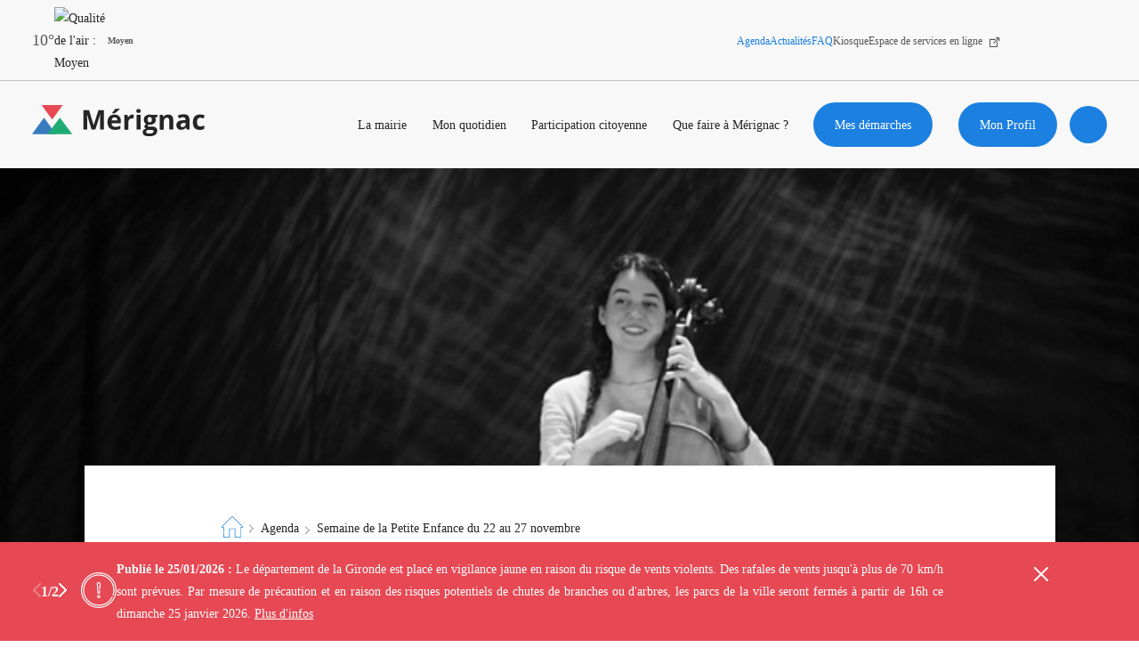

--- FILE ---
content_type: text/html; charset=UTF-8
request_url: https://www.merignac.com/agenda/semaine-de-la-petite-enfance-du-22-au-27-novembre
body_size: 174256
content:
<!DOCTYPE html>
<html lang="fr" dir="ltr" prefix="og: https://ogp.me/ns#">
  <head>
    <meta charset="utf-8" />
<script>window.YETT_BLACKLIST = [ /fbevents\.js/,/www\.google-analytics\.com/,/googletagmanager\.com/,/hotjar\.com/ ]; </script>
<script type="text/javascript" src="https://www.merignac.com/modules/custom/vanksen/frontend/vk_js_modules/vk_cookie_manager/vendor/yett.js"></script>
<script>window.vk_cookie_manager_settings = {"interface":{"banner":{"title":"Votre confidentialit\u00e9 est notre priorit\u00e9","description":"Nous utilisons diff\u00e9rentes technologies, telles que les cookies, pour personnaliser les contenus, proposer des fonctionnalit\u00e9s sur les r\u00e9seaux sociaux et analyser le trafic. Merci de cliquer sur le bouton ci-dessous pour donner votre accord. Vous pouvez changer d\u2019avis et modifier vos choix \u00e0 tout moment.","cta":"Personnaliser","enable_all":"Autoriser tout"},"modal":{"title":"Votre confidentialit\u00e9 est notre priorit\u00e9","description":"Vous pouvez configurer vos r\u00e9glages et choisir comment vous souhaitez que vos donn\u00e9es personnelles soient utilis\u00e9e en fonction des objectifs ci-dessous. Vous pouvez configurer les r\u00e9glages de mani\u00e8re ind\u00e9pendante pour chaque partenaire. Vous trouverez une description de chacun des objectifs sur la fa\u00e7on dont nos partenaires et nous-m\u00eames utilisons vos donn\u00e9es personnelles.","close":"Enregistrer et fermer","enable_all":"Autoriser tout","disable_all":"Refuser tout","toggle_group":"Activer \/ d\u00e9sactiver ce groupe de services"}},"groups":{"api":{"title":"API","description":"Les APIs permettent de charger des scripts : g\u00e9olocalisation, moteurs de recherche, traductions, ...","disabled":false,"services":{"pixel_fb":{"disabled":false,"machine_name":"pixel_fb","title":"Facebook Pixel","description":"Embed facebook pixels","link":"https:\/\/facebook.com","group":"api","pattern":"\/fbevents\\.js\/"}}},"analytics":{"title":"Analytics","description":"Ces cookies nous permettent d\u2019analyser l\u2019utilisation du site afin de pouvoir en mesurer et en am\u00e9liorer la performance.","services":{"ga":{"machine_name":"ga","default_allowed":false,"disabled":false,"title":"Google Analytics","description":"Avec Google Analytics nous analysons les flux de visiteurs et les pages visit\u00e9es afin de vous offrir une meilleure exp\u00e9rience utilisateur via des contenus personnalis\u00e9s et enrichis ainsi qu\u2019un v\u00e9ritable confort de navigation.","link":"https:\/\/support.google.com\/analytics\/answer\/6004245","group":"analytics","pattern":"\/www\\.google-analytics\\.com\/"},"gtm":{"machine_name":"gtm","disabled":false,"default_allowed":false,"title":"Google TAG Manager","description":"Google Tag Manager est un syst\u00e8me de gestion de balises qui vous permet de mettre \u00e0 jour rapidement et facilement les balises et les extraits de code sur votre site Web.","link":"https:\/\/support.google.com\/tagmanager\/answer\/6102821?hl=fr","group":"analytics","pattern":"\/googletagmanager\\.com\/"},"piano_analytics":{"title":"Mesure d\u0027audience \/ PIANO Analytics","description":"Les services de mesure d\u0027audience permettent de g\u00e9n\u00e9rer des statistiques de fr\u00e9quentation utiles \u00e0 l\u0027am\u00e9lioration du site. https:\/\/merignac.com\/","link":"https:\/\/piano.io\/publisher-terms-conditions\/","group":"ab_testing","pattern":"\/piano\\.io\/"}}},"ab_testing":{"title":"Test A\/B","description":"L\u0027A\/B testing est une proc\u00e9dure utilis\u00e9e en marketing qui mesure l\u0027impact d\u0027un changement de version d\u0027une variable sur l\u0027atteinte d\u0027un objectif (clic, validation, remplissage d\u0027un formulaire, etc.)","services":{"hotjar":{"machine_name":"hotjar","title":"Hotjar","description":"Hotjar permet aux services marketing de cr\u00e9er des exp\u00e9riences contextuelles, coh\u00e9rentes et pertinentes pour leurs visiteurs, sur tous les canaux et tout au long de leur parcours de navigation. Il s\u0027appuie sur l\u0027intelligence artificielle, qui exploite en temps r\u00e9el les donn\u00e9es des visiteurs et peut d\u00e9terminer leur probabilit\u00e9 de conversion.","link":"https:\/\/www.hotjar.com\/legal","group":"ab_testing","pattern":"\/hotjar\\.com\/"}}}},"templates":{}}</script>
<script type="text/javascript" src="https://www.merignac.com/modules/custom/vanksen/frontend/vk_js_modules/vk_cookie_manager/vendor/umd.js"></script>
<script>window.vk_cookie_manager_settings.templates.banner = function (banner) {
        "use strict";

        let html = `
<div class="vk_cookie_manager">
    <div class="vk_cookie_manager__banner">
        <div class="banner__wrapper">
            <div class="banner__content">
                <div class="content__title">${banner.title}</div>
                <div class="content__description">${banner.description}</div>
            </div>
            <div class="banner__actions">
                <div class="actions__enable_all"><button data-vk-cookie-manager-enable-all type="button">${banner.enable_all}</button></div>
                <div class="actions__disable_all"><button data-vk-cookie-manager-disable-all type="button">${banner.disable_all}</button></div>
                <div class="actions__open_modal"><button data-vk-cookie-manager-open-modal type="button">${banner.cta}</button></div>
            </div>
        </div>
    </div>
</div>`;

        return html;
    }</script>
<script></script>
<script type="text/javascript" src="https://www.merignac.com/modules/custom/vanksen/frontend/vk_js_modules/vk_cookie_manager/js/default-config.js"></script>
<script type="text/javascript" src="https://www.merignac.com/modules/custom/vanksen/frontend/vk_js_modules/vk_cookie_manager/js/main.js?mtime=1618919684"></script>
<link rel="stylesheet" href="https://www.merignac.com/modules/custom/vanksen/frontend/vk_js_modules/vk_cookie_manager/css/main.css" />
<script>var dataLayer = window.dataLayer = window.dataLayer || [];dataLayer = [{"vk_languageCode":"fr","vk_PageURL":"/agenda/semaine-de-la-petite-enfance-du-22-au-27-novembre","vk_PageName":"agenda/semaine-de-la-petite-enfance-du-22-au-27-novembre"}]</script>
<script>(function(w,d,s,l,i){w[l]=w[l]||[];w[l].push({'gtm.start':new Date().getTime(),event:'gtm.js'});var f=d.getElementsByTagName(s)[0],j=d.createElement(s),dl=l!='dataLayer'?'&amp;l='+l:'';j.async=true;j.src='https://www.googletagmanager.com/gtm.js?id='+i+dl;f.parentNode.insertBefore(j,f);})(window,document,'script','dataLayer','GTM-MF7CDFS');</script>
<noscript><style>form.antibot * :not(.antibot-message) { display: none !important; }</style>
</noscript><meta name="description" content="Animations pour les petits bouts de 0 à 3 ans dans divers lieux de Mérignac" />
<link rel="canonical" href="https://www.merignac.com/agenda/semaine-de-la-petite-enfance-du-22-au-27-novembre" />
<link rel="image_src" href="/sites/default/files/events/14225ef9b8af4f7fb41b1a8f52bb612f.full.image.jpg" />
<meta property="og:site_name" content="Mérignac" />
<meta property="og:type" content="website" />
<meta property="og:url" content="https://www.merignac.com/agenda/semaine-de-la-petite-enfance-du-22-au-27-novembre" />
<meta property="og:title" content="Semaine de la Petite Enfance du 22 au 27 novembre | Mérignac" />
<meta property="og:image" content="https://www.merignac.com/sites/default/files/events/14225ef9b8af4f7fb41b1a8f52bb612f.full.image.jpg" />
<meta property="og:locale" content="fr-FR" />
<meta name="twitter:card" content="summary" />
<meta name="twitter:site" content="@merignac" />
<meta name="twitter:title" content="Semaine de la Petite Enfance du 22 au 27 novembre | Mérignac" />
<meta name="twitter:image" content="https://www.merignac.com/sites/default/files/events/14225ef9b8af4f7fb41b1a8f52bb612f.full.image.jpg" />
<meta name="google-site-verification" content="6pcMoBwGTghgXv2-01tyeCH3GnGpbVvimqJ0TQeZZJ4" />
<meta name="Generator" content="Drupal 10 (https://www.drupal.org)" />
<meta name="MobileOptimized" content="width" />
<meta name="HandheldFriendly" content="true" />
<meta name="viewport" content="width=device-width, initial-scale=1.0" />
<script type="application/ld+json">{"@context":"http:\/\/schema.org","@type":"Organization","name":"Ville de M\u00e9rignac","url":"https:\/\/www.merignac.com\/","logo":"https:\/\/www.merignac.com\/sites\/default\/files\/knowledge_graph\/logo_merignac_ban_0.jpg","contactPoint":[{"telephone":"+33 5 56 55 66 00","faxNumber":"+33 5 56 55 66 02","@type":"ContactPoint"}],"sameAs":["https:\/\/www.facebook.com\/Merignac","https:\/\/twitter.com\/merignac","https:\/\/www.instagram.com\/villedemerignac\/"]}</script>
<script type="application/ld+json">{
    "@context": "https://schema.org",
    "@type": "BreadcrumbList",
    "itemListElement": [
        {
            "@type": "ListItem",
            "position": 1,
            "name": "Page d\u0027accueil",
            "item": "https://www.merignac.com/"
        },
        {
            "@type": "ListItem",
            "position": 2,
            "name": "Agenda",
            "item": "https://www.merignac.com/agenda"
        },
        {
            "@type": "ListItem",
            "position": 3,
            "name": "Semaine de la Petite Enfance du 22 au 27 novembre"
        }
    ]
}</script>
<link rel="icon" href="/themes/custom/merignac/favicon.ico" type="image/vnd.microsoft.icon" />
<link rel="alternate" hreflang="fr" href="https://www.merignac.com/agenda/semaine-de-la-petite-enfance-du-22-au-27-novembre" />

    <title>Semaine de la Petite Enfance du 22 au 27 novembre | Mérignac</title>
    <link rel="stylesheet" media="all" href="/sites/default/files/css/css_TJjkRRmDWhfI1GFsOok5uUhhEu4OlMfIR6pSXhSHp_U.css?delta=0&amp;language=fr&amp;theme=merignac&amp;include=[base64]" />
<link rel="stylesheet" media="all" href="/sites/default/files/css/css_J8yM46vdVDzHPkYabE1yugEBkOKtNHf3wV1jFpDR9Sw.css?delta=1&amp;language=fr&amp;theme=merignac&amp;include=[base64]" />

    <script type="application/json" data-drupal-selector="drupal-settings-json">{"path":{"baseUrl":"\/","pathPrefix":"","currentPath":"node\/3652","currentPathIsAdmin":false,"isFront":false,"currentLanguage":"fr"},"pluralDelimiter":"\u0003","suppressDeprecationErrors":true,"ajaxPageState":{"libraries":"[base64]","theme":"merignac","theme_token":null},"ajaxTrustedUrl":{"\/agenda\/semaine-de-la-petite-enfance-du-22-au-27-novembre":true},"dataLayer":{"defaultLang":"fr","languages":{"fr":{"id":"fr","name":"French","direction":"ltr","weight":0}}},"facebook_pixel":{"facebook_id":"898407967001307","events":[{"event":"ViewContent","data":"{\u0022content_name\u0022:\u0022Semaine de la Petite Enfance du 22 au 27 novembre\u0022,\u0022content_type\u0022:\u0022event\u0022,\u0022content_ids\u0022:[\u00223652\u0022]}"}],"fb_disable_advanced":false,"eu_cookie_compliance":false,"donottrack":true},"vkDebugJs":false,"vanksen":{"cache_query_string":"t95yb8","environment":"","status_code":"","path":{"base_url":"https:\/\/www.merignac.com\/","frontpage":"\/","current":"\/agenda\/semaine-de-la-petite-enfance-du-22-au-27-novembre"},"theme_path":"\/themes\/custom\/merignac","theme_path_abs":"https:\/\/www.merignac.com\/themes\/custom\/merignac"},"views":{"ajax_path":"\/views\/ajax","ajaxViews":{"views_dom_id:8b3320b9accd458b85b69ec1be361098dccc94940aad0f7578ff7bec75e338f8":{"view_name":"events","view_display_id":"related","view_args":"3652","view_path":"\/node\/3652","view_base_path":"agenda\/feed","view_dom_id":"8b3320b9accd458b85b69ec1be361098dccc94940aad0f7578ff7bec75e338f8","pager_element":0},"views_dom_id:6a81af86c38a2337f0466e227fb93628be113991460ca1b3d2002c806f36add0":{"view_name":"search_content","view_display_id":"list","view_args":"","view_path":"\/node\/3652","view_base_path":null,"view_dom_id":"6a81af86c38a2337f0466e227fb93628be113991460ca1b3d2002c806f36add0","pager_element":0}}},"geofield_google_map":{"geofield-map-node-event-3652-field-event-location":{"mapid":"geofield-map-node-event-3652-field-event-location","map_settings":{"map_dimensions":{"width":"100%","height":"450px"},"map_empty":{"empty_behaviour":"0","empty_message":"No Geofield Value entered for this field"},"map_center":{"lat":42,"lon":12.5,"center_force":false,"geocode":"Find my location"},"map_zoom_and_pan":{"zoom":{"initial":15,"force":false,"min":1,"max":22,"finer":0},"gestureHandling":"auto","scrollwheel":true,"draggable":true,"map_reset_position":"TOP_RIGHT","map_reset":false},"map_controls":{"zoom_control":true,"map_type_id":"roadmap","map_type_control":true,"map_type_control_options_type_ids":["roadmap","satellite","hybrid","terrain"],"scale_control":true,"street_view_control":true,"fullscreen_control":true,"disable_default_ui":false},"map_marker_and_infowindow":{"icon_image_mode":"icon_file","icon_file_wrapper":{"icon_file":{"fids":"","upload_button":"Transf\u00e9rer","remove_button":"Retirer","upload":"","is_svg":false},"image_style":"geofield_map_default_icon_style"},"icon_image_path":"","infowindow_field":"title","view_mode":"full","tooltip_field":"title","multivalue_split":false,"force_open":false},"map_oms":{"map_oms_control":true,"map_oms_options":"{\u0022markersWontMove\u0022:\u0022true\u0022,\u0022markersWontHide\u0022:\u0022true\u0022,\u0022basicFormatEvents\u0022:\u0022true\u0022,\u0022nearbyDistance\u0022:3}"},"map_additional_options":"","map_geometries_options":"{\u0022strokeColor\u0022:\u0022black\u0022,\u0022strokeOpacity\u0022:\u00220.8\u0022,\u0022strokeWeight\u0022:2,\u0022fillColor\u0022:\u0022blue\u0022,\u0022fillOpacity\u0022:\u00220.1\u0022,\u0022clickable\u0022:false}","custom_style_map":{"custom_style_name":"","custom_style_options":"","custom_style_control":false,"custom_style_default":false},"map_markercluster":{"markercluster_additional_options":"{\u0022maxZoom\u0022:12,\u0022gridSize\u0022:50}","markercluster_control":false},"map_geocoder":{"control":0,"settings":{"providers":[],"min_terms":4,"delay":800,"options":"","zoom":16,"infowindow":false,"position":"topright","input_size":25}},"map_additional_libraries":{"places":false,"drawing":false,"geometry":false,"visualization":false},"map_lazy_load":{"lazy_load":false},"gmap_api_key":"AIzaSyBeXnBhZPJEG3ss7mH2fwyc2Jd1z_2uc2M","weight":null,"gmap_api_localization":"https:\/\/maps.googleapis.com\/maps\/api\/js","geofield_cardinality":1},"data":{"features":[{"type":"Feature","geometry":{"type":"Point","coordinates":[-0.64695999999999998,44.842236]},"properties":{"description":"Semaine de la Petite Enfance du 22 au 27 novembre","tooltip":"Semaine de la Petite Enfance du 22 au 27 novembre","data":null,"entity_id":3652,"icon":"","theming":true},"weight":0}]}}},"search_api_autocomplete":{"search_content":{"auto_submit":true}},"facets_views_ajax":{"merignac_search_content_type":{"view_id":"search_content","current_display_id":"list","view_base_path":"","ajax_path":"\/views\/ajax"}},"user":{"uid":0,"permissionsHash":"61df0149e906182e458bac2fa01ceaf5bde7297e16bb8d21d5f66fe0b49ab0bc"}}</script>
<script src="/sites/default/files/js/js_1FbfmCHXaD1_JFtPDOOoz1E_s6jx8aW2gR9Nkkd5m3o.js?scope=header&amp;delta=0&amp;language=fr&amp;theme=merignac&amp;include=[base64]"></script>

    <meta name="viewport" content="width=device-width, initial-scale=1.0, maximum-scale=1.0, user-scalable=no">
      <script src=https://tag.aticdn.net/piano-analytics.js></script>
      <script type="text/javascript">
        pa.setConfigurations({site:637801,collectDomain:'https://logs1412.xiti.com'});
        pa.privacy.setMode('exempt');
      </script>
  </head>
  <body class="node-event node-3652 path-node page-node-type-event">
  <script type="text/javascript">
    pa.sendEvent('page.display',{'page': document.URL});
  </script>
        <a href="#main-content" class="visually-hidden focusable skip-link">
      Aller au contenu principal
    </a>
    <noscript><img src="https://www.facebook.com/tr?id=898407967001307&amp;ev=PageView&amp;noscript=1" alt="" height="1" width="1" /></noscript><noscript><iframe src="https://www.googletagmanager.com/ns.html?id=GTM-MF7CDFS" height="0" width="0" style="display:none;visibility:hidden"></iframe></noscript>
      <div class="dialog-off-canvas-main-canvas" data-off-canvas-main-canvas>
    <div class="layout-container">

      


	<style>
		/* Must be loaded before any css stylesheets */
			</style>

			<aside class="alerts-outer custom-hidden">
			<div class="alerts">
				<div class="wrapper">
					<div class="swiper-container">
						<div class="swipper-actions">
							<div class="wrapper">
								<div class="swiper-navigation">
									<div class="prev nav">
										<svg width="9" height="16" viewbox="0 0 9 16" fill="none" xmlns="http://www.w3.org/2000/svg">
											<path d="M7.86974 15.8086C8.13048 16.0638 8.54479 16.0638 8.80553 15.8086C8.92986 15.6864 9 15.5187 9 15.3435C9 15.1683 8.92986 15.0006 8.80553 14.8784L1.76445 7.87835L8.80338 1.12053C8.92725 0.998985 8.99714 0.832005 8.99714 0.657604C8.99714 0.483203 8.92725 0.316222 8.80338 0.19468C8.54442 -0.0648934 8.12656 -0.0648934 7.8676 0.19468L0 7.87835L7.86974 15.8086Z" stroke="white" fill="white"/>
										</svg>
									</div>
									<div class="swiper-pagination"></div>
									<div class="next nav">
										<svg width="9" height="16" viewbox="0 0 9 16" fill="none" xmlns="http://www.w3.org/2000/svg">
											<path d="M1.13026 15.8086C0.869518 16.0638 0.455212 16.0638 0.194473 15.8086C0.0701383 15.6864 0 15.5187 0 15.3435C0 15.1683 0.0701383 15.0006 0.194473 14.8784L7.23555 7.87835L0.196616 1.12053C0.0727468 0.998985 0.00285644 0.832005 0.00285644 0.657604C0.00285644 0.483203 0.0727468 0.316222 0.196616 0.19468C0.455577 -0.0648934 0.873437 -0.0648934 1.1324 0.19468L9 7.87835L1.13026 15.8086Z" stroke="white" fill="white"/>
										</svg>
									</div>
								</div>
							</div>
						</div>
						<div class="icon">
							<svg xmlns="http://www.w3.org/2000/svg" width="40" height="40" viewbox="0 0 40 40">
								<defs>
									<filter id="shoutFilter">
										<feColorMatrix in="SourceGraphic" values="0 0 0 0 1.000000 0 0 0 0 1.000000 0 0 0 0 1.000000 0 0 0 1.000000 0"/>
									</filter>
								</defs>
								<g fill="none" fill-rule="evenodd" filter="url(#shoutFilter)">
									<path fill="#252525" fill-rule="nonzero" d="M34.083 5.848A19.834 19.834 0 0019.965 0 19.835 19.835 0 005.848 5.848 19.835 19.835 0 000 19.965a19.835 19.835 0 005.848 14.118 19.835 19.835 0 0014.117 5.848 19.835 19.835 0 0014.118-5.848 19.835 19.835 0 005.848-14.118 19.835 19.835 0 00-5.848-14.117zm-.837 27.398a18.659 18.659 0 01-13.28 5.501 18.66 18.66 0 01-13.281-5.5 18.659 18.659 0 01-5.502-13.282c0-5.016 1.954-9.733 5.502-13.28a18.659 18.659 0 0113.28-5.502c5.017 0 9.734 1.954 13.281 5.502a18.659 18.659 0 015.501 13.28 18.66 18.66 0 01-5.5 13.281zm-13.28-22.405c-1.263 0-2.28 1.104-2.175 2.355l.778 9.75c.058.723.671 1.29 1.396 1.29.726 0 1.339-.567 1.397-1.29l.174-2.192a.592.592 0 10-1.18-.094l-.174 2.192a.218.218 0 01-.217.2.218.218 0 01-.216-.2l-.778-9.75c-.05-.573.42-1.077.994-1.077.572 0 1.044.505.995 1.077l-.43 5.377a.592.592 0 101.18.095l.43-5.378c.106-1.252-.929-2.355-2.175-2.355zm12.444-3.32a17.484 17.484 0 00-12.445-5.155c-4.7 0-9.12 1.83-12.444 5.155a17.484 17.484 0 00-5.155 12.444c0 4.701 1.83 9.12 5.155 12.445a17.484 17.484 0 0012.444 5.154 17.59 17.59 0 0015.509-9.272.592.592 0 00-1.043-.56 16.408 16.408 0 01-14.466 8.649c-9.051 0-16.415-7.364-16.415-16.416 0-9.051 7.364-16.415 16.415-16.415 9.052 0 16.416 7.364 16.416 16.415 0 1.888-.317 3.737-.943 5.499a.592.592 0 001.115.396 17.555 17.555 0 001.011-5.895c0-4.7-1.83-9.12-5.154-12.444zM19.965 25.365a1.864 1.864 0 00-1.862 1.862c0 1.027.836 1.862 1.862 1.862a1.864 1.864 0 001.862-1.862 1.864 1.864 0 00-1.862-1.862zm0 2.54a.68.68 0 11.002-1.358.68.68 0 01-.002 1.359z"/>
								</g>
							</svg>
						</div>

						<div class="swiper-wrapper">
															<div class="swiper-slide item item-type-alert" data-alert-type="alert">
									<div class="wrapper">
										<span class="authoring">
											Publié le 
											25/01/2026&nbsp;:&nbsp;
										</span>
										<p>Le département de la Gironde est placé en vigilance jaune en raison du risque de vents violents. Des rafales de vents jusqu'à plus de 70 km/h sont prévues. Par mesure de précaution et en raison des risques potentiels de chutes de branches ou d'arbres, les parcs de la ville seront fermés à partir de 16h ce dimanche 25 janvier 2026. <a href="https://vigilance.meteofrance.fr/fr/gironde" target="_blank">Plus d'infos</a></p>
									</div>
								</div>
															<div class="swiper-slide item item-type-information" data-alert-type="information">
									<div class="wrapper">
										<span class="authoring">
											Publié le 
											22/01/2026&nbsp;:&nbsp;
										</span>
										<p>Vacances de février : dernières places pour les stages multisports dédiés aux enfants de 6 à 12 ans. <a href="https://www.merignac.com/demarches/inscriptions-enfance-education-et-jeunesse/stages-sportifs-pendant-les-vacances-scolaires">Plus d'informations</a></p>
									</div>
								</div>
													</div>
						<div class="close"></div>
					</div>
				</div>
			</div>
		</aside>
	
	<header class="topbar" role="banner">
		<div class="topbar-mobile mobile-only">
			<div id="block-merignac-branding" class="block block-system block-system-branding-block">
  
    
      <a href="/" rel="home" class="site-logo" title="page d'accueil">
      	<span class="icon icon-logo">
		<svg width="221" height="40" viewbox="0 0 221 40" fill="none" xmlns="http://www.w3.org/2000/svg">
			<path d="M75.8247 30.6667L69.9639 11.6364H69.8418C70.086 15.5152 70.2081 18.0607 70.2081 19.394V30.6667H65.5684V6.42432H72.6501L78.3888 24.9698H78.5109L84.6159 6.42432H91.5755V30.6667H86.6916V19.1516C86.6916 18.6667 86.6916 17.9395 86.6916 17.3334C86.6916 16.7273 86.8137 14.788 86.9358 11.7576H86.8137L80.5866 30.6667H75.8247Z" fill="#252525"/>
			<path fill-rule="evenodd" clip-rule="evenodd" d="M102.077 9.69699V10.1818H105.495C106.35 9.57578 107.449 8.72729 108.792 7.63639C110.135 6.54548 111.112 5.69699 111.722 5.09093V4.72729H105.984C105.251 5.8182 104.03 7.51517 102.077 9.69699ZM105.74 31.0303C102.687 31.0303 100.367 30.1818 98.6578 28.6061C96.9484 26.9091 96.0938 24.6061 96.0938 21.5758C96.0938 18.4243 96.8263 16.1212 98.4136 14.4243C100.001 12.7273 102.199 11.8788 104.885 11.8788C107.571 11.8788 109.525 12.6061 110.99 14.0606C112.455 15.5152 113.188 17.5758 113.188 20.2424V22.6667H101.344C101.344 24.1212 101.832 25.2121 102.687 26.0606C103.542 26.9091 104.641 27.2728 106.106 27.2728C107.205 27.2728 108.304 27.1515 109.28 26.9091C110.257 26.6667 111.356 26.3031 112.455 25.8182V29.697C111.6 30.1818 110.624 30.4243 109.647 30.6667C108.67 30.9091 107.205 31.0303 105.74 31.0303ZM105.007 15.394C103.908 15.394 103.053 15.7576 102.443 16.3637C101.832 17.0909 101.466 18.0606 101.344 19.2728H108.67C108.67 18.0606 108.304 17.0909 107.693 16.3637C107.083 15.6364 106.106 15.394 105.007 15.394Z" fill="#252525"/>
			<path d="M127.96 11.8789C128.693 11.8789 129.181 11.8789 129.67 12.0001L129.304 16.7274C128.937 16.6062 128.449 16.6062 127.838 16.6062C126.251 16.6062 124.908 16.9698 124.053 17.8183C123.199 18.6668 122.71 19.7577 122.71 21.3335V30.788H117.582V12.2425H121.489L122.222 15.3941H122.466C123.077 14.3031 123.809 13.5759 124.786 12.8486C125.763 12.1213 126.739 11.8789 127.96 11.8789V11.8789Z" fill="#252525"/>
			<path fill-rule="evenodd" clip-rule="evenodd" d="M135.654 4.96973C133.822 4.96973 132.846 5.697 132.846 7.39397C132.846 9.09094 133.7 9.93942 135.654 9.81821C136.631 9.81821 137.241 9.697 137.73 9.21215C138.218 8.7273 138.462 8.12124 138.462 7.39397C138.462 5.81821 137.485 4.96973 135.654 4.96973ZM133.09 30.6667H138.096H138.218V12.2425H133.09V30.6667Z" fill="#252525"/>
			<path fill-rule="evenodd" clip-rule="evenodd" d="M159.708 12.2424V14.7879L156.777 15.5152C157.266 16.3636 157.632 17.2121 157.632 18.303C157.632 20.2424 156.899 21.8182 155.556 22.9091C154.213 24 152.26 24.6061 149.695 24.6061H148.719L147.986 24.4848C147.498 24.8485 147.253 25.3333 147.253 25.8182C147.253 26.5455 148.23 26.9091 150.062 26.9091H153.236C155.312 26.9091 156.899 27.3939 157.876 28.2424C158.853 29.0909 159.463 30.4242 159.463 32.1212C159.463 34.303 158.609 36 156.777 37.2121C154.946 38.4242 152.382 39.0303 148.963 39.0303C146.399 39.0303 144.323 38.5455 142.98 37.697C141.637 36.8485 140.904 35.5152 140.904 33.9394C140.904 32.8485 141.271 31.8788 142.003 31.1515C142.736 30.4242 143.713 29.8182 145.056 29.5758C144.567 29.3333 144.079 28.9697 143.713 28.4848C143.346 28 143.102 27.3939 143.102 26.9091C143.102 26.1818 143.346 25.5758 143.713 25.0909C144.079 24.6061 144.689 24.1212 145.544 23.7576C144.567 23.3939 143.835 22.6667 143.224 21.697C142.614 20.7273 142.369 19.6364 142.369 18.4242C142.369 16.3636 142.98 14.7879 144.323 13.697C145.666 12.6061 147.498 12 149.94 12C150.428 12 151.039 12 151.771 12.1212C152.032 12.1644 152.263 12.1922 152.456 12.2156C152.805 12.2578 153.036 12.2856 153.114 12.3636C153.236 12.2424 159.708 12.2424 159.708 12.2424ZM145.3 33.3333C145.3 34.0606 145.666 34.5455 146.277 35.0303C146.887 35.5152 147.864 35.6364 149.085 35.6364C150.916 35.6364 152.382 35.3939 153.358 34.9091C154.335 34.4242 154.946 33.697 154.946 32.8485C154.946 32.1212 154.579 31.6364 153.969 31.3939C153.358 31.1515 152.382 31.0303 151.161 31.0303H148.474C147.498 31.0303 146.765 31.2727 146.155 31.6364C145.544 32 145.3 32.6061 145.3 33.3333ZM147.864 20.7273C147.376 20.1212 147.131 19.2727 147.131 18.303C147.131 16 148.108 14.9091 149.818 14.9091C151.649 14.9091 152.626 16.1212 152.626 18.303C152.626 19.3939 152.382 20.1212 152.015 20.7273C151.649 21.3333 150.916 21.5758 149.94 21.5758C149.085 21.5758 148.352 21.3333 147.864 20.7273Z" fill="#252525"/>
			<path d="M179.975 30.6668H174.847V19.8789C174.847 18.5456 174.602 17.5759 174.114 16.8486C173.626 16.1213 172.893 15.8789 171.794 15.8789C170.329 15.8789 169.352 16.3638 168.742 17.3335C168.131 18.3031 167.765 19.8789 167.765 22.0607V30.788H162.637V12.2425H166.544L167.276 14.6668H167.521C168.131 13.8183 168.864 13.091 169.841 12.6062C170.817 12.1213 171.916 11.8789 173.259 11.8789C175.457 11.8789 177.044 12.485 178.143 13.5759C179.242 14.6668 179.853 16.3638 179.853 18.6668L179.975 30.6668Z" fill="#252525"/>
			<path fill-rule="evenodd" clip-rule="evenodd" d="M196.093 28.1212L197.07 30.6667L200.488 30.4242V18.0606C200.488 15.8788 199.878 14.1818 198.535 13.0909C197.192 12 195.36 11.5151 192.796 11.5151C190.11 11.5151 187.79 12.1212 185.592 13.2121L187.302 16.606C189.255 15.7576 191.087 15.2727 192.552 15.2727C194.505 15.2727 195.482 16.2424 195.482 18.0606V18.9091L192.186 19.0303C189.377 19.1515 187.302 19.6363 185.959 20.606C184.615 21.5757 183.883 23.0303 183.883 24.9697C183.883 26.9091 184.371 28.2424 185.47 29.3333C186.569 30.4242 187.912 30.9091 189.744 30.9091C191.209 30.9091 192.308 30.6667 193.284 30.303C194.261 29.9394 195.116 29.2121 195.971 28.1212H196.093ZM193.651 22.303L195.604 22.1818V23.8788C195.604 24.9697 195.238 25.9394 194.505 26.5454C193.773 27.1515 192.918 27.5151 191.697 27.5151C190.11 27.5151 189.255 26.7879 189.255 25.3333C189.255 24.3636 189.621 23.6363 190.354 23.1515C191.087 22.6667 192.186 22.303 193.651 22.303Z" fill="#252525"/>
			<path d="M213.554 31.0303C207.693 31.0303 204.885 27.8788 204.885 21.5758C204.885 18.4242 205.617 16 207.205 14.303C208.792 12.6061 210.99 11.7576 214.042 11.7576C216.24 11.7576 218.194 12.1212 219.903 12.9697L218.438 16.8485C217.583 16.4848 216.851 16.2424 216.24 16.1212C215.63 16 214.897 15.7576 214.164 15.7576C211.478 15.7576 210.135 17.5757 210.135 21.3333C210.135 24.9697 211.478 26.7879 214.164 26.7879C215.141 26.7879 215.996 26.6667 216.851 26.4242C217.705 26.1818 218.56 25.8182 219.415 25.2121V29.5757C218.56 30.0606 217.705 30.4242 216.973 30.6667C216.24 30.9091 214.775 31.0303 213.554 31.0303Z" fill="#252525"/>
			<path d="M15.2624 15.7576L22.8336 26.0606L30.5249 36.3636H15.2624H0L7.57113 26.0606L15.2624 15.7576Z" fill="#377ABE"/>
			<path d="M35.4703 15.7576L43.3134 26.0606L51.281 36.3636H35.4703H19.5352L27.5027 26.0606L35.4703 15.7576Z" fill="#1FAC74"/>
			<path d="M25.7007 18.1818L18.8941 9.15192L12.209 0H25.7007H39.0709L32.3858 9.15192L25.7007 18.1818Z" fill="#E64954"/>
		</svg>
	</span>

            </a>
</div>

			<div class="mobile-only topbar-mobile-nav">
				<button type="button" aria-expanded="false" class="btn-search button search-toggler" title="Ouvrir la recherche">
								<span style=" " class="icon icon-search ">
		<svg>
			<use xlink:href="/themes/custom/merignac/svg/icons.svg#search"></use>
		</svg>
	</span>

					<span class="sr-only">Ouvrir la recherche</span>
				</button>

				<button class="burger" type="button" title="menu">
					<span class="sr-only">Menu</span>
					<span class="burger-line"></span>
					<span class="burger-line"></span>
					<span class="burger-line"></span>
				</button>
			</div>
		</div>
		<div class="topbar-inner">

			<div class="topbar-alerts"></div>
			<section class="topbar-topbar">
  





	<ul class="city-infos">
	<li class="weather">
		<img class="weather-media" role="presentation" src="/themes/custom/merignac/svg/weather/04d.svg" alt=""/>
		<p class="weather-content">10&deg;</p>
	</li>

	<li
		class="atmo">
				<div class="atmo-clip">
			<img class="atmo-media" src="/themes/custom/merignac/svg/atmo/atmo_2.svg" alt="Qualité de l'air : Moyen"/>
		</div>
		<p class="atmo-content">Moyen</p>
	</li>
		<li>
		<a class="eco-watt" href="/eco-watt" title="Les dernières alertes Eco Watt">
			<img class="eco-watt-media" role="presentation" src="/themes/custom/merignac/img/ecowatt-onboarding.png" alt=""/>
			<span class="sr-only">Les dernières alertes Eco Watt</span>
		</a>
	</li>
	</ul>



<div class="menu-header--social-networks">
								<ul class="menu">
												<li class="menu-item">
						<a href="/agenda" class="menu-item-blue" title="Agenda" data-drupal-link-system-path="node/41">Agenda</a>
											</li>
									<li class="menu-item">
						<a href="/actualites" class="menu-item-blue" title="Actualités" data-drupal-link-system-path="node/10">Actualités</a>
											</li>
									<li class="menu-item">
						<a href="/la-mairie/vos-questions/faq" class="menu-item-blue" data-drupal-link-system-path="node/71">FAQ</a>
											</li>
									<li class="menu-item">
						<a href="/le-kiosque" title="Kiosque" data-drupal-link-system-path="node/18">Kiosque</a>
											</li>
									<li class="menu-item">
						<a href="https://www.espace-citoyens.net/merignac/espace-citoyens/Home/AccueilPublic" target="_blank" title="Espace de services en ligne">Espace de services en ligne</a>
											</li>
							</ul>
			
	 
<ul class="social-networks">
	<li>
		<a href="https://www.facebook.com/Merignac" target="_blank" title="Facebook">
						<span style=" " class="icon icon-facebook ">
		<svg>
			<use xlink:href="/themes/custom/merignac/svg/icons.svg#facebook"></use>
		</svg>
	</span>

			<span class="sr-only">Facebook</span>
		</a>
	</li>
	<li>
		<a href="https://x.com/merignac?lang=fr" target="_blank" title="X">
						<span style=" " class="icon icon-x ">
		<svg>
			<use xlink:href="/themes/custom/merignac/svg/icons.svg#x"></use>
		</svg>
	</span>

			<span class="sr-only">X</span>
		</a>
	</li>
	<li>
		<a href="https://www.instagram.com/villedemerignac/" target="_blank" title="Instagram">
						<span style=" " class="icon icon-instagram ">
		<svg>
			<use xlink:href="/themes/custom/merignac/svg/icons.svg#instagram"></use>
		</svg>
	</span>

			<span class="sr-only">Instagram</span>
		</a>
	</li>
	<li>
		<a href="https://www.youtube.com/channel/UCu6i4AA2xhHmi5eydRuidpQ" target="_blank" title="Youtube">
						<span style=" " class="icon icon-youtube ">
		<svg>
			<use xlink:href="/themes/custom/merignac/svg/icons.svg#youtube"></use>
		</svg>
	</span>

			<span class="sr-only">Youtube</span>
		</a>
	</li>
	<li>
		<a href="https://www.linkedin.com/company/villedemerignac/" target="_blank" title="LinkedIn">
						<span style=" " class="icon icon-linkedin ">
		<svg>
			<use xlink:href="/themes/custom/merignac/svg/icons.svg#linkedin"></use>
		</svg>
	</span>

			<span class="sr-only">Linkedin</span>
		</a>
	</li>
</ul>
</div>


</section>
			<section class="topbar-main">
					<div class="desktop-only"><div id="block-merignac-branding" class="block block-system block-system-branding-block">
  
    
      <a href="/" rel="home" class="site-logo" title="page d'accueil">
      	<span class="icon icon-logo">
		<svg width="221" height="40" viewbox="0 0 221 40" fill="none" xmlns="http://www.w3.org/2000/svg">
			<path d="M75.8247 30.6667L69.9639 11.6364H69.8418C70.086 15.5152 70.2081 18.0607 70.2081 19.394V30.6667H65.5684V6.42432H72.6501L78.3888 24.9698H78.5109L84.6159 6.42432H91.5755V30.6667H86.6916V19.1516C86.6916 18.6667 86.6916 17.9395 86.6916 17.3334C86.6916 16.7273 86.8137 14.788 86.9358 11.7576H86.8137L80.5866 30.6667H75.8247Z" fill="#252525"/>
			<path fill-rule="evenodd" clip-rule="evenodd" d="M102.077 9.69699V10.1818H105.495C106.35 9.57578 107.449 8.72729 108.792 7.63639C110.135 6.54548 111.112 5.69699 111.722 5.09093V4.72729H105.984C105.251 5.8182 104.03 7.51517 102.077 9.69699ZM105.74 31.0303C102.687 31.0303 100.367 30.1818 98.6578 28.6061C96.9484 26.9091 96.0938 24.6061 96.0938 21.5758C96.0938 18.4243 96.8263 16.1212 98.4136 14.4243C100.001 12.7273 102.199 11.8788 104.885 11.8788C107.571 11.8788 109.525 12.6061 110.99 14.0606C112.455 15.5152 113.188 17.5758 113.188 20.2424V22.6667H101.344C101.344 24.1212 101.832 25.2121 102.687 26.0606C103.542 26.9091 104.641 27.2728 106.106 27.2728C107.205 27.2728 108.304 27.1515 109.28 26.9091C110.257 26.6667 111.356 26.3031 112.455 25.8182V29.697C111.6 30.1818 110.624 30.4243 109.647 30.6667C108.67 30.9091 107.205 31.0303 105.74 31.0303ZM105.007 15.394C103.908 15.394 103.053 15.7576 102.443 16.3637C101.832 17.0909 101.466 18.0606 101.344 19.2728H108.67C108.67 18.0606 108.304 17.0909 107.693 16.3637C107.083 15.6364 106.106 15.394 105.007 15.394Z" fill="#252525"/>
			<path d="M127.96 11.8789C128.693 11.8789 129.181 11.8789 129.67 12.0001L129.304 16.7274C128.937 16.6062 128.449 16.6062 127.838 16.6062C126.251 16.6062 124.908 16.9698 124.053 17.8183C123.199 18.6668 122.71 19.7577 122.71 21.3335V30.788H117.582V12.2425H121.489L122.222 15.3941H122.466C123.077 14.3031 123.809 13.5759 124.786 12.8486C125.763 12.1213 126.739 11.8789 127.96 11.8789V11.8789Z" fill="#252525"/>
			<path fill-rule="evenodd" clip-rule="evenodd" d="M135.654 4.96973C133.822 4.96973 132.846 5.697 132.846 7.39397C132.846 9.09094 133.7 9.93942 135.654 9.81821C136.631 9.81821 137.241 9.697 137.73 9.21215C138.218 8.7273 138.462 8.12124 138.462 7.39397C138.462 5.81821 137.485 4.96973 135.654 4.96973ZM133.09 30.6667H138.096H138.218V12.2425H133.09V30.6667Z" fill="#252525"/>
			<path fill-rule="evenodd" clip-rule="evenodd" d="M159.708 12.2424V14.7879L156.777 15.5152C157.266 16.3636 157.632 17.2121 157.632 18.303C157.632 20.2424 156.899 21.8182 155.556 22.9091C154.213 24 152.26 24.6061 149.695 24.6061H148.719L147.986 24.4848C147.498 24.8485 147.253 25.3333 147.253 25.8182C147.253 26.5455 148.23 26.9091 150.062 26.9091H153.236C155.312 26.9091 156.899 27.3939 157.876 28.2424C158.853 29.0909 159.463 30.4242 159.463 32.1212C159.463 34.303 158.609 36 156.777 37.2121C154.946 38.4242 152.382 39.0303 148.963 39.0303C146.399 39.0303 144.323 38.5455 142.98 37.697C141.637 36.8485 140.904 35.5152 140.904 33.9394C140.904 32.8485 141.271 31.8788 142.003 31.1515C142.736 30.4242 143.713 29.8182 145.056 29.5758C144.567 29.3333 144.079 28.9697 143.713 28.4848C143.346 28 143.102 27.3939 143.102 26.9091C143.102 26.1818 143.346 25.5758 143.713 25.0909C144.079 24.6061 144.689 24.1212 145.544 23.7576C144.567 23.3939 143.835 22.6667 143.224 21.697C142.614 20.7273 142.369 19.6364 142.369 18.4242C142.369 16.3636 142.98 14.7879 144.323 13.697C145.666 12.6061 147.498 12 149.94 12C150.428 12 151.039 12 151.771 12.1212C152.032 12.1644 152.263 12.1922 152.456 12.2156C152.805 12.2578 153.036 12.2856 153.114 12.3636C153.236 12.2424 159.708 12.2424 159.708 12.2424ZM145.3 33.3333C145.3 34.0606 145.666 34.5455 146.277 35.0303C146.887 35.5152 147.864 35.6364 149.085 35.6364C150.916 35.6364 152.382 35.3939 153.358 34.9091C154.335 34.4242 154.946 33.697 154.946 32.8485C154.946 32.1212 154.579 31.6364 153.969 31.3939C153.358 31.1515 152.382 31.0303 151.161 31.0303H148.474C147.498 31.0303 146.765 31.2727 146.155 31.6364C145.544 32 145.3 32.6061 145.3 33.3333ZM147.864 20.7273C147.376 20.1212 147.131 19.2727 147.131 18.303C147.131 16 148.108 14.9091 149.818 14.9091C151.649 14.9091 152.626 16.1212 152.626 18.303C152.626 19.3939 152.382 20.1212 152.015 20.7273C151.649 21.3333 150.916 21.5758 149.94 21.5758C149.085 21.5758 148.352 21.3333 147.864 20.7273Z" fill="#252525"/>
			<path d="M179.975 30.6668H174.847V19.8789C174.847 18.5456 174.602 17.5759 174.114 16.8486C173.626 16.1213 172.893 15.8789 171.794 15.8789C170.329 15.8789 169.352 16.3638 168.742 17.3335C168.131 18.3031 167.765 19.8789 167.765 22.0607V30.788H162.637V12.2425H166.544L167.276 14.6668H167.521C168.131 13.8183 168.864 13.091 169.841 12.6062C170.817 12.1213 171.916 11.8789 173.259 11.8789C175.457 11.8789 177.044 12.485 178.143 13.5759C179.242 14.6668 179.853 16.3638 179.853 18.6668L179.975 30.6668Z" fill="#252525"/>
			<path fill-rule="evenodd" clip-rule="evenodd" d="M196.093 28.1212L197.07 30.6667L200.488 30.4242V18.0606C200.488 15.8788 199.878 14.1818 198.535 13.0909C197.192 12 195.36 11.5151 192.796 11.5151C190.11 11.5151 187.79 12.1212 185.592 13.2121L187.302 16.606C189.255 15.7576 191.087 15.2727 192.552 15.2727C194.505 15.2727 195.482 16.2424 195.482 18.0606V18.9091L192.186 19.0303C189.377 19.1515 187.302 19.6363 185.959 20.606C184.615 21.5757 183.883 23.0303 183.883 24.9697C183.883 26.9091 184.371 28.2424 185.47 29.3333C186.569 30.4242 187.912 30.9091 189.744 30.9091C191.209 30.9091 192.308 30.6667 193.284 30.303C194.261 29.9394 195.116 29.2121 195.971 28.1212H196.093ZM193.651 22.303L195.604 22.1818V23.8788C195.604 24.9697 195.238 25.9394 194.505 26.5454C193.773 27.1515 192.918 27.5151 191.697 27.5151C190.11 27.5151 189.255 26.7879 189.255 25.3333C189.255 24.3636 189.621 23.6363 190.354 23.1515C191.087 22.6667 192.186 22.303 193.651 22.303Z" fill="#252525"/>
			<path d="M213.554 31.0303C207.693 31.0303 204.885 27.8788 204.885 21.5758C204.885 18.4242 205.617 16 207.205 14.303C208.792 12.6061 210.99 11.7576 214.042 11.7576C216.24 11.7576 218.194 12.1212 219.903 12.9697L218.438 16.8485C217.583 16.4848 216.851 16.2424 216.24 16.1212C215.63 16 214.897 15.7576 214.164 15.7576C211.478 15.7576 210.135 17.5757 210.135 21.3333C210.135 24.9697 211.478 26.7879 214.164 26.7879C215.141 26.7879 215.996 26.6667 216.851 26.4242C217.705 26.1818 218.56 25.8182 219.415 25.2121V29.5757C218.56 30.0606 217.705 30.4242 216.973 30.6667C216.24 30.9091 214.775 31.0303 213.554 31.0303Z" fill="#252525"/>
			<path d="M15.2624 15.7576L22.8336 26.0606L30.5249 36.3636H15.2624H0L7.57113 26.0606L15.2624 15.7576Z" fill="#377ABE"/>
			<path d="M35.4703 15.7576L43.3134 26.0606L51.281 36.3636H35.4703H19.5352L27.5027 26.0606L35.4703 15.7576Z" fill="#1FAC74"/>
			<path d="M25.7007 18.1818L18.8941 9.15192L12.209 0H25.7007H39.0709L32.3858 9.15192L25.7007 18.1818Z" fill="#E64954"/>
		</svg>
	</span>

            </a>
</div>
</div>
					<nav role="navigation" aria-labelledby="block-menuprincipal-menu" id="block-menuprincipal" class="block block-menu navigation menu--menu-main">
            
  <h2 class="visually-hidden" id="block-menuprincipal-menu">Menu principal</h2>
  

        


		<ul  class="menu navigation"> 
						<li  class="menu-item menu-item-level-0"">
									<div class="menu-item-mobile-link">
						<a href="/la-mairie" identifier="quick_access_city_hall" data-drupal-link-system-path="node/499">La mairie</a>
						<button type="button" aria-expanded="false" class="menu-item-button-mobile mobile-only btn-chevron" title="Ouvrir le sous-menu">
										<span style=" " class="icon icon-chevron-down-2 ">
		<svg>
			<use xlink:href="/themes/custom/merignac/svg/icons.svg#chevron-down-2"></use>
		</svg>
	</span>

							<span class="sr-only">Ouvrir le sous-menu
								La mairie</span>
						</button>
					</div>
					<button type="button" class="menu-item-button desktop-only">
						La mairie
					</button>

					<div class="submenu-outer" aria-hidden="true">
						<div class="submenu-inner">
							<div>
								<button class="submenu-close desktop-only" data-menu-close title="Fermer le menu">
												<span style=" " class="icon icon-cross ">
		<svg>
			<use xlink:href="/themes/custom/merignac/svg/icons.svg#cross"></use>
		</svg>
	</span>

									<span class="sr-only">Fermer le menu</span>
								</button>
								<span class="submenu-title"><a href="/la-mairie" identifier="quick_access_city_hall" data-drupal-link-system-path="node/499">La mairie</a></span>

								      <ul class="submenu submenu-1">
                      <li  class="submenu-item submenu-1-item">
                    <div class="submenu-1-item-block">
                        <a href="/la-mairie/horaires-et-services-municipaux" data-drupal-link-system-path="node/8052">Horaires et services municipaux</a>
                        <button type="button" aria-expanded="false" class="submenu-button btn-chevron mobile-only" title="Ouvrir le sous-menu">
              			<span style=" " class="icon icon-chevron-down-2 ">
		<svg>
			<use xlink:href="/themes/custom/merignac/svg/icons.svg#chevron-down-2"></use>
		</svg>
	</span>

              <span class="sr-only">Ouvrir le sous-menu
								Horaires et services municipaux</span>
            </button>
                      </div>
                                                <ul class="submenu submenu-2">
                      <li  class="submenu-item submenu-2-item">
                      <a href="/la-mairie/horaires-et-services-municipaux/horaires-et-coordonnees" data-drupal-link-system-path="node/500">Horaires et coordonnées</a>
                              </li>


                      <li  class="submenu-item submenu-2-item">
                      <a href="/la-mairie/horaires-et-services-municipaux/services-municipaux" data-drupal-link-system-path="node/513">Services municipaux</a>
                              </li>


          </ul>
  
                  </li>


                      <li  class="submenu-item submenu-1-item">
                    <div class="submenu-1-item-block">
                        <a href="/la-mairie/conseil-municipal" data-drupal-link-system-path="node/501">Conseil municipal</a>
                        <button type="button" aria-expanded="false" class="submenu-button btn-chevron mobile-only" title="Ouvrir le sous-menu">
              			<span style=" " class="icon icon-chevron-down-2 ">
		<svg>
			<use xlink:href="/themes/custom/merignac/svg/icons.svg#chevron-down-2"></use>
		</svg>
	</span>

              <span class="sr-only">Ouvrir le sous-menu
								Conseil municipal</span>
            </button>
                      </div>
                                                <ul class="submenu submenu-2">
                      <li  class="submenu-item submenu-2-item">
                      <a href="/la-mairie/conseil-municipal/les-elus-du-conseil-municipal-de-merignac" data-drupal-link-system-path="node/32">Élus et demandes de rendez-vous</a>
                              </li>


                      <li  class="submenu-item submenu-2-item">
                      <a href="/la-mairie/conseil-municipal/seances" data-drupal-link-system-path="node/75">Séances</a>
                              </li>


                      <li  class="submenu-item submenu-2-item">
                      <a href="/la-mairie/conseil-municipal/deliberations" data-drupal-link-system-path="node/532">Délibérations</a>
                              </li>


                      <li  class="submenu-item submenu-2-item">
                      <a href="/la-mairie/conseil-municipal/arretes-municipaux" data-drupal-link-system-path="node/5970">Arrêtés municipaux</a>
                              </li>


                      <li  class="submenu-item submenu-2-item">
                      <a href="/la-mairie/conseil-municipal/budget-et-compte-administratif" data-drupal-link-system-path="node/514">Budget et compte administratif</a>
                              </li>


                      <li  class="submenu-item submenu-2-item">
                      <a href="/la-mairie/conseil-municipal/expression-des-groupes-politiques" data-drupal-link-system-path="node/505">Expression des groupes politiques</a>
                              </li>


                      <li  class="submenu-item submenu-2-item">
                      <a href="/la-mairie/conseil-municipal/publications-legales" data-drupal-link-system-path="node/1313">Publications légales</a>
                              </li>


                      <li  class="submenu-item submenu-2-item">
                      <a href="/la-mairie/conseil-municipal/decisions-municipales" data-drupal-link-system-path="node/1314">Décisions municipales - Covid-19</a>
                              </li>


          </ul>
  
                  </li>


                      <li  class="submenu-item submenu-1-item">
                    <div class="submenu-1-item-block">
                        <a href="/la-mairie/centre-communal-daction-sociale-ccas" data-drupal-link-system-path="node/7691">CCAS</a>
                        <button type="button" aria-expanded="false" class="submenu-button btn-chevron mobile-only" title="Ouvrir le sous-menu">
              			<span style=" " class="icon icon-chevron-down-2 ">
		<svg>
			<use xlink:href="/themes/custom/merignac/svg/icons.svg#chevron-down-2"></use>
		</svg>
	</span>

              <span class="sr-only">Ouvrir le sous-menu
								CCAS</span>
            </button>
                      </div>
                                                <ul class="submenu submenu-2">
                      <li  class="submenu-item submenu-2-item">
                      <a href="/la-mairie/centre-communal-daction-sociale-ccas/conseil-dadministration" data-drupal-link-system-path="node/5345">Conseil d’administration</a>
                              </li>


                      <li  class="submenu-item submenu-2-item">
                      <a href="/la-mairie/centre-communal-daction-sociale-ccas/seances" data-drupal-link-system-path="node/5343">Séances</a>
                              </li>


                      <li  class="submenu-item submenu-2-item">
                      <a href="/la-mairie/centre-communal-daction-sociale-ccas/actes-caractere-reglementaire" data-drupal-link-system-path="node/6649">Actes à caractère réglementaire</a>
                              </li>


          </ul>
  
                  </li>


                      <li  class="submenu-item submenu-1-item">
                    <div class="submenu-1-item-block">
                        <a href="/la-mairie/prendre-rendez-vous" data-drupal-link-system-path="node/8053">Prendre rendez-vous</a>
                        <button type="button" aria-expanded="false" class="submenu-button btn-chevron mobile-only" title="Ouvrir le sous-menu">
              			<span style=" " class="icon icon-chevron-down-2 ">
		<svg>
			<use xlink:href="/themes/custom/merignac/svg/icons.svg#chevron-down-2"></use>
		</svg>
	</span>

              <span class="sr-only">Ouvrir le sous-menu
								Prendre rendez-vous</span>
            </button>
                      </div>
                                                <ul class="submenu submenu-2">
                      <li  class="submenu-item submenu-2-item">
                      <a href="/la-mairie/prendre-rendez-vous/rendez-vous-la-mairie" data-drupal-link-system-path="node/3526">Rendez-vous à la mairie</a>
                              </li>


                      <li  class="submenu-item submenu-2-item">
                      <a href="https://www.merignac.com/demande-de-rendez-vous-avec-un-elu">Rendez-vous avec un élu</a>
                              </li>


                      <li  class="submenu-item submenu-2-item">
                      <a href="/la-mairie/prendre-rendez-vous/rencontre-avec-le-maire" data-drupal-link-system-path="node/843">Rencontrer le maire</a>
                              </li>


          </ul>
  
                  </li>


                      <li  class="submenu-item submenu-1-item">
                    <div class="submenu-1-item-block">
                        <a href="/la-mairie/vos-questions" data-drupal-link-system-path="node/817">Posez vos questions</a>
                        <button type="button" aria-expanded="false" class="submenu-button btn-chevron mobile-only" title="Ouvrir le sous-menu">
              			<span style=" " class="icon icon-chevron-down-2 ">
		<svg>
			<use xlink:href="/themes/custom/merignac/svg/icons.svg#chevron-down-2"></use>
		</svg>
	</span>

              <span class="sr-only">Ouvrir le sous-menu
								Posez vos questions</span>
            </button>
                      </div>
                                                <ul class="submenu submenu-2">
                      <li  class="submenu-item submenu-2-item">
                      <a href="/contactez-nous" data-drupal-link-system-path="node/4">Aux services de la ville</a>
                              </li>


                      <li  class="submenu-item submenu-2-item">
                      <a href="/la-mairie/vos-questions/posez-vos-questions-aux-elus" data-drupal-link-system-path="node/3745">Aux élus</a>
                              </li>


                      <li  class="submenu-item submenu-2-item">
                      <a href="/la-mairie/vos-questions/avant-un-conseil-de-quartier" data-drupal-link-system-path="node/818">Avant un conseil de quartier</a>
                              </li>


                      <li  class="submenu-item submenu-2-item">
                      <a href="/la-mairie/vos-questions/faq" data-drupal-link-system-path="node/71">Foire aux questions - FAQ</a>
                              </li>


          </ul>
  
                  </li>


          </ul>
  
							</div>
						</div>
					</div>
							</li>
		
						<li  class="menu-item menu-item-level-0"">
									<div class="menu-item-mobile-link">
						<a href="/mon-quotidien" identifier="quick_access_city" data-drupal-link-system-path="node/8062">Mon quotidien</a>
						<button type="button" aria-expanded="false" class="menu-item-button-mobile mobile-only btn-chevron" title="Ouvrir le sous-menu">
										<span style=" " class="icon icon-chevron-down-2 ">
		<svg>
			<use xlink:href="/themes/custom/merignac/svg/icons.svg#chevron-down-2"></use>
		</svg>
	</span>

							<span class="sr-only">Ouvrir le sous-menu
								Mon quotidien</span>
						</button>
					</div>
					<button type="button" class="menu-item-button desktop-only">
						Mon quotidien
					</button>

					<div class="submenu-outer" aria-hidden="true">
						<div class="submenu-inner">
							<div>
								<button class="submenu-close desktop-only" data-menu-close title="Fermer le menu">
												<span style=" " class="icon icon-cross ">
		<svg>
			<use xlink:href="/themes/custom/merignac/svg/icons.svg#cross"></use>
		</svg>
	</span>

									<span class="sr-only">Fermer le menu</span>
								</button>
								<span class="submenu-title"><a href="/mon-quotidien" identifier="quick_access_city" data-drupal-link-system-path="node/8062">Mon quotidien</a></span>

								      <ul class="submenu submenu-1">
                      <li  class="submenu-item submenu-1-item">
                    <div class="submenu-1-item-block">
                        <a href="/mon-quotidien/la-ville" data-drupal-link-system-path="node/8092">La ville</a>
                        <button type="button" aria-expanded="false" class="submenu-button btn-chevron mobile-only" title="Ouvrir le sous-menu">
              			<span style=" " class="icon icon-chevron-down-2 ">
		<svg>
			<use xlink:href="/themes/custom/merignac/svg/icons.svg#chevron-down-2"></use>
		</svg>
	</span>

              <span class="sr-only">Ouvrir le sous-menu
								La ville</span>
            </button>
                      </div>
                                                <ul class="submenu submenu-2">
                      <li  class="submenu-item submenu-2-item">
                      <a href="/mon-quotidien/la-ville/mon-quartier" data-drupal-link-system-path="node/61">Les quartiers</a>
                              </li>


                      <li  class="submenu-item submenu-2-item">
                      <a href="/mon-quotidien/la-ville/maisons-des-habitants" data-drupal-link-system-path="node/11236">Maisons des habitants</a>
                              </li>


                      <li  class="submenu-item submenu-2-item">
                      <a href="/carte-des-equipements" data-drupal-link-system-path="node/26">Carte des équipements</a>
                              </li>


                      <li  class="submenu-item submenu-2-item">
                      <a href="/mon-quotidien/la-ville/les-marches" data-drupal-link-system-path="node/3544">Les marchés</a>
                              </li>


                      <li  class="submenu-item submenu-2-item">
                      <a href="/mon-quotidien/la-ville/parcs-et-jardins" data-drupal-link-system-path="node/612">Parcs et jardins</a>
                              </li>


                      <li  class="submenu-item submenu-2-item">
                      <a href="/mon-quotidien/la-ville/histoire-patrimoine" data-drupal-link-system-path="node/601">Histoire - Patrimoine</a>
                              </li>


                      <li  class="submenu-item submenu-2-item">
                      <a href="/mon-quotidien/la-ville/grands-projets" data-drupal-link-system-path="node/23">Grands projets</a>
                              </li>


                      <li  class="submenu-item submenu-2-item">
                      <a href="/mon-quotidien/la-ville/labels-et-certifications" data-drupal-link-system-path="node/4146">Labels et certifications</a>
                              </li>


                      <li  class="submenu-item submenu-2-item">
                      <a href="/mon-quotidien/la-ville/carte-des-travaux" data-drupal-link-system-path="node/21">Carte des travaux</a>
                              </li>


                      <li  class="submenu-item submenu-2-item">
                      <a href="/je-signale-un-incident" data-drupal-link-system-path="node/11045">Signaler un incident</a>
                              </li>


          </ul>
  
                  </li>


                      <li  class="submenu-item submenu-1-item">
                    <div class="submenu-1-item-block">
                        <a href="/mon-quotidien/enfance-education-et-jeunesse" data-drupal-link-system-path="node/713">Enfance, éducation et jeunesse</a>
                        <button type="button" aria-expanded="false" class="submenu-button btn-chevron mobile-only" title="Ouvrir le sous-menu">
              			<span style=" " class="icon icon-chevron-down-2 ">
		<svg>
			<use xlink:href="/themes/custom/merignac/svg/icons.svg#chevron-down-2"></use>
		</svg>
	</span>

              <span class="sr-only">Ouvrir le sous-menu
								Enfance, éducation et jeunesse</span>
            </button>
                      </div>
                                                <ul class="submenu submenu-2">
                      <li  class="submenu-item submenu-2-item">
                      <a href="/mon-quotidien/enfance-education-et-jeunesse/projet-educatif-de-territoire-de-la-ville-de-merignac" data-drupal-link-system-path="node/6329">Projet éducatif de territoire</a>
                              </li>


                      <li  class="submenu-item submenu-2-item">
                      <a href="/mon-quotidien/enfance-education-et-jeunesse/des-cours-decole-mieux-partagees" data-drupal-link-system-path="node/9819">Des cours d’école mieux partagées</a>
                              </li>


                      <li  class="submenu-item submenu-2-item">
                      <a href="/mon-quotidien/enfance-education-et-jeunesse/politique-daccueil-inclusive-de-tous-les-enfants" data-drupal-link-system-path="node/11148">Politique d’accueil inclusive de tous les enfants</a>
                              </li>


                      <li  class="submenu-item submenu-2-item">
                      <a href="/mon-quotidien/enfance-education-et-jeunesse/de-0-3-ans" data-drupal-link-system-path="node/714">De 0 à 3 ans</a>
                              </li>


                      <li  class="submenu-item submenu-2-item">
                      <a href="/mon-quotidien/enfance-education-et-jeunesse/de-3-11-ans" data-drupal-link-system-path="node/741">De 3 à 11 ans</a>
                              </li>


                      <li  class="submenu-item submenu-2-item">
                      <a href="/mon-quotidien/enfance-education-et-jeunesse/de-11-18-ans" data-drupal-link-system-path="node/764">De 11 à 18 ans</a>
                              </li>


                      <li  class="submenu-item submenu-2-item">
                      <a href="/mon-quotidien/enfance-education-et-jeunesse/la-carte-jeune-bordeaux-metropole" data-drupal-link-system-path="node/6917">Carte jeune</a>
                              </li>


          </ul>
  
                  </li>


                      <li  class="submenu-item submenu-1-item">
                    <div class="submenu-1-item-block">
                        <a href="/mon-quotidien/bien-vieillir-seniors" data-drupal-link-system-path="node/810">Séniors</a>
                        <button type="button" aria-expanded="false" class="submenu-button btn-chevron mobile-only" title="Ouvrir le sous-menu">
              			<span style=" " class="icon icon-chevron-down-2 ">
		<svg>
			<use xlink:href="/themes/custom/merignac/svg/icons.svg#chevron-down-2"></use>
		</svg>
	</span>

              <span class="sr-only">Ouvrir le sous-menu
								Séniors</span>
            </button>
                      </div>
                                                <ul class="submenu submenu-2">
                      <li  class="submenu-item submenu-2-item">
                      <a href="/mon-quotidien/seniors/amelioration-habitat" data-drupal-link-system-path="node/812">Amélioration de l&#039;habitat</a>
                              </li>


                      <li  class="submenu-item submenu-2-item">
                      <a href="/demarches/aides-aux-seniors/seniors-trouver-le-logement-adapte" data-drupal-link-system-path="node/938">Trouver le logement adapté</a>
                              </li>


                      <li  class="submenu-item submenu-2-item">
                      <a href="/demarches/aides-aux-seniors/seniors-le-maintien-domicile" data-drupal-link-system-path="node/931">Maintien à domicile</a>
                              </li>


                      <li  class="submenu-item submenu-2-item">
                      <a href="/mon-quotidien/seniors/animations-seniors" data-drupal-link-system-path="node/811">Animations seniors</a>
                              </li>


          </ul>
  
                  </li>


                      <li  class="submenu-item submenu-1-item">
                    <div class="submenu-1-item-block">
                        <a href="/mon-quotidien/culture" data-drupal-link-system-path="node/8055">Culture</a>
                        <button type="button" aria-expanded="false" class="submenu-button btn-chevron mobile-only" title="Ouvrir le sous-menu">
              			<span style=" " class="icon icon-chevron-down-2 ">
		<svg>
			<use xlink:href="/themes/custom/merignac/svg/icons.svg#chevron-down-2"></use>
		</svg>
	</span>

              <span class="sr-only">Ouvrir le sous-menu
								Culture</span>
            </button>
                      </div>
                                                <ul class="submenu submenu-2">
                      <li  class="submenu-item submenu-2-item">
                      <a href="/mon-quotidien/culture/les-infrastructures-culturelles" data-drupal-link-system-path="node/4144">Équipements culturels</a>
                              </li>


                      <li  class="submenu-item submenu-2-item">
                      <a href="/mon-quotidien/culture/activites-culturelles" data-drupal-link-system-path="node/4145">Activités culturelles</a>
                              </li>


          </ul>
  
                  </li>


                      <li  class="submenu-item submenu-1-item">
                    <div class="submenu-1-item-block">
                        <a href="/mon-quotidien/sport" data-drupal-link-system-path="node/609">Sport</a>
                        <button type="button" aria-expanded="false" class="submenu-button btn-chevron mobile-only" title="Ouvrir le sous-menu">
              			<span style=" " class="icon icon-chevron-down-2 ">
		<svg>
			<use xlink:href="/themes/custom/merignac/svg/icons.svg#chevron-down-2"></use>
		</svg>
	</span>

              <span class="sr-only">Ouvrir le sous-menu
								Sport</span>
            </button>
                      </div>
                                                <ul class="submenu submenu-2">
                      <li  class="submenu-item submenu-2-item">
                      <a href="/mon-quotidien/sport/le-sport-merignac" data-drupal-link-system-path="node/6508">Le sport à Mérignac</a>
                              </li>


                      <li  class="submenu-item submenu-2-item">
                      <a href="/mon-quotidien/sport/associations-sportives" data-drupal-link-system-path="node/8409">Associations sportives</a>
                              </li>


                      <li  class="submenu-item submenu-2-item">
                      <a href="/mon-quotidien/sport/equipements-sportifs" data-drupal-link-system-path="node/589">Équipements sportifs</a>
                              </li>


                      <li  class="submenu-item submenu-2-item">
                      <a href="/mon-quotidien/sport/activites-sportives" data-drupal-link-system-path="node/594">Activités sportives</a>
                              </li>


                      <li  class="submenu-item submenu-2-item">
                      <a href="/mon-quotidien/la-ville/grands-projets" data-drupal-link-system-path="node/23">Projets sportifs</a>
                              </li>


                      <li  class="submenu-item submenu-2-item">
                      <a href="/guide-des-associations-de-merignac" data-drupal-link-system-path="node/3569">Annuaire des associations</a>
                              </li>


                      <li  class="submenu-item submenu-2-item">
                      <a href="/mon-quotidien/sport/labels-sportifs" data-drupal-link-system-path="node/6512">Labels sportifs</a>
                              </li>


          </ul>
  
                  </li>


                      <li  class="submenu-item submenu-1-item">
                    <div class="submenu-1-item-block">
                        <a href="/mon-quotidien/transition-ecologique" data-drupal-link-system-path="node/6332">Écologie</a>
                        <button type="button" aria-expanded="false" class="submenu-button btn-chevron mobile-only" title="Ouvrir le sous-menu">
              			<span style=" " class="icon icon-chevron-down-2 ">
		<svg>
			<use xlink:href="/themes/custom/merignac/svg/icons.svg#chevron-down-2"></use>
		</svg>
	</span>

              <span class="sr-only">Ouvrir le sous-menu
								Écologie</span>
            </button>
                      </div>
                                                <ul class="submenu submenu-2">
                      <li  class="submenu-item submenu-2-item">
                      <a href="/mon-quotidien/transition-ecologique/eco-citoyens" data-drupal-link-system-path="node/8051">Éco-citoyens</a>
                              </li>


                      <li  class="submenu-item submenu-2-item">
                      <a href="/mon-quotidien/transition-ecologique/ville-engagee" data-drupal-link-system-path="node/8050">Ville engagée</a>
                              </li>


                      <li  class="submenu-item submenu-2-item">
                      <a href="/mon-quotidien/transition-ecologique/partenaires-locaux" data-drupal-link-system-path="node/6256">Partenaires locaux</a>
                              </li>


          </ul>
  
                  </li>


                      <li  class="submenu-item submenu-1-item">
                    <div class="submenu-1-item-block">
                        <a href="/mon-quotidien/dechets" data-drupal-link-system-path="node/877">Déchets</a>
                        <button type="button" aria-expanded="false" class="submenu-button btn-chevron mobile-only" title="Ouvrir le sous-menu">
              			<span style=" " class="icon icon-chevron-down-2 ">
		<svg>
			<use xlink:href="/themes/custom/merignac/svg/icons.svg#chevron-down-2"></use>
		</svg>
	</span>

              <span class="sr-only">Ouvrir le sous-menu
								Déchets</span>
            </button>
                      </div>
                                                <ul class="submenu submenu-2">
                      <li  class="submenu-item submenu-2-item">
                      <a href="/mon-quotidien/dechets/tri-et-reduction-des-dechets" data-drupal-link-system-path="node/6265">Tri et réduction des déchets</a>
                              </li>


                      <li  class="submenu-item submenu-2-item">
                      <a href="/mon-quotidien/dechets/collecte-des-dechets" data-drupal-link-system-path="node/879">Collecte des déchets</a>
                              </li>


                      <li  class="submenu-item submenu-2-item">
                      <a href="/mon-quotidien/dechets/collecte-du-verre" data-drupal-link-system-path="node/9956">Collecte du verre</a>
                              </li>


                      <li  class="submenu-item submenu-2-item">
                      <a href="/mon-quotidien/dechets/dechets-verts" data-drupal-link-system-path="node/878">Déchets verts</a>
                              </li>


                      <li  class="submenu-item submenu-2-item">
                      <a href="/mon-quotidien/dechets/centres-de-recyclage" data-drupal-link-system-path="node/880">Centres de recyclage</a>
                              </li>


                      <li  class="submenu-item submenu-2-item">
                      <a href="/mon-quotidien/dechets/encombrants" data-drupal-link-system-path="node/881">Encombrants</a>
                              </li>


          </ul>
  
                  </li>


                      <li  class="submenu-item submenu-1-item">
                    <div class="submenu-1-item-block">
                        <a href="/mon-quotidien/se-deplacer" data-drupal-link-system-path="node/680">Mobilités - Stationnement</a>
                        <button type="button" aria-expanded="false" class="submenu-button btn-chevron mobile-only" title="Ouvrir le sous-menu">
              			<span style=" " class="icon icon-chevron-down-2 ">
		<svg>
			<use xlink:href="/themes/custom/merignac/svg/icons.svg#chevron-down-2"></use>
		</svg>
	</span>

              <span class="sr-only">Ouvrir le sous-menu
								Mobilités - Stationnement</span>
            </button>
                      </div>
                                                <ul class="submenu submenu-2">
                      <li  class="submenu-item submenu-2-item">
                      <a href="/mon-quotidien/se-deplacer/se-deplacer-pied" data-drupal-link-system-path="node/681">À pied</a>
                              </li>


                      <li  class="submenu-item submenu-2-item">
                      <a href="/mon-quotidien/se-deplacer/faire-du-velo" data-drupal-link-system-path="node/6324">À vélo</a>
                              </li>


                      <li  class="submenu-item submenu-2-item">
                      <a href="/mon-quotidien/se-deplacer/se-deplacer-en-tram" data-drupal-link-system-path="node/3545">En tram</a>
                              </li>


                      <li  class="submenu-item submenu-2-item">
                      <a href="/mon-quotidien/se-deplacer/se-deplacer-en-bus" data-drupal-link-system-path="node/682">En bus</a>
                              </li>


                      <li  class="submenu-item submenu-2-item">
                      <a href="/mon-quotidien/se-deplacer/gare-de-cauderan-merignac-arlac" data-drupal-link-system-path="node/11865">En train</a>
                              </li>


                      <li  class="submenu-item submenu-2-item">
                      <a href="/mon-quotidien/se-deplacer/se-deplacer-en-voiture" data-drupal-link-system-path="node/683">En voiture</a>
                              </li>


                      <li  class="submenu-item submenu-2-item">
                      <a href="/mon-quotidien/se-deplacer/solutions-de-stationnement" data-drupal-link-system-path="node/3757">Stationnement</a>
                              </li>


                      <li  class="submenu-item submenu-2-item">
                      <a href="/mon-quotidien/se-deplacer/stationner-avec-le-free-floating" data-drupal-link-system-path="node/6345">Stationner avec le free-floating</a>
                              </li>


          </ul>
  
                  </li>


                      <li  class="submenu-item submenu-1-item">
                    <div class="submenu-1-item-block">
                        <a href="/mon-quotidien/tranquillite-publique-et-prevention" data-drupal-link-system-path="node/912">Tranquillité publique et prévention</a>
                        <button type="button" aria-expanded="false" class="submenu-button btn-chevron mobile-only" title="Ouvrir le sous-menu">
              			<span style=" " class="icon icon-chevron-down-2 ">
		<svg>
			<use xlink:href="/themes/custom/merignac/svg/icons.svg#chevron-down-2"></use>
		</svg>
	</span>

              <span class="sr-only">Ouvrir le sous-menu
								Tranquillité publique et prévention</span>
            </button>
                      </div>
                                                <ul class="submenu submenu-2">
                      <li  class="submenu-item submenu-2-item">
                      <a href="/mon-quotidien/tranquillite-publique-et-prevention/les-mediateurs" data-drupal-link-system-path="node/914">Médiateurs</a>
                              </li>


                      <li  class="submenu-item submenu-2-item">
                      <a href="https://www.merignac.com/tranquillite-conciliation/objets-trouves">Objets trouvés</a>
                              </li>


                      <li  class="submenu-item submenu-2-item">
                      <a href="/mon-quotidien/tranquillite-publique-et-prevention/operation-tranquillite-absence" data-drupal-link-system-path="node/916">Opération tranquillité absence</a>
                              </li>


                      <li  class="submenu-item submenu-2-item">
                      <a href="/mon-quotidien/tranquillite-publique-et-prevention/police-municipale" data-drupal-link-system-path="node/913">Police municipale</a>
                              </li>


                      <li  class="submenu-item submenu-2-item">
                      <a href="/mon-quotidien/tranquillite-publique-et-prevention/videoprotection" data-drupal-link-system-path="node/9281">Vidéoprotection</a>
                              </li>


                      <li  class="submenu-item submenu-2-item">
                      <a href="/mon-quotidien/tranquillite-publique-et-prevention/bienveillance-animale" data-drupal-link-system-path="node/3817">Bienveillance animale</a>
                              </li>


          </ul>
  
                  </li>


                      <li  class="submenu-item submenu-1-item">
                    <div class="submenu-1-item-block">
                        <a href="/mon-quotidien/solidarites-aides" data-drupal-link-system-path="node/923">Solidarités - Aides</a>
                        <button type="button" aria-expanded="false" class="submenu-button btn-chevron mobile-only" title="Ouvrir le sous-menu">
              			<span style=" " class="icon icon-chevron-down-2 ">
		<svg>
			<use xlink:href="/themes/custom/merignac/svg/icons.svg#chevron-down-2"></use>
		</svg>
	</span>

              <span class="sr-only">Ouvrir le sous-menu
								Solidarités - Aides</span>
            </button>
                      </div>
                                                <ul class="submenu submenu-2">
                      <li  class="submenu-item submenu-2-item">
                      <a href="/mon-quotidien/solidarites-aides/ou-trouver-de-laide" data-drupal-link-system-path="node/944">Où trouver de l&#039;aide ?</a>
                              </li>


                      <li  class="submenu-item submenu-2-item">
                      <a href="/mon-quotidien/solidarites-aides/aides-du-centre-communal-daction-sociale-ccas" data-drupal-link-system-path="node/930">Aides du Centre Communal d&#039;Action Sociale (CCAS)</a>
                              </li>


                      <li  class="submenu-item submenu-2-item">
                      <a href="/mon-quotidien/solidarites-aides/mutuelle-communale" data-drupal-link-system-path="node/7053">Mutuelle communale</a>
                              </li>


                      <li  class="submenu-item submenu-2-item">
                      <a href="/mon-quotidien/solidarites-aides/tarif-social-aqua-stadium" data-drupal-link-system-path="node/8199">Tarif social Aqua Stadium</a>
                              </li>


                      <li  class="submenu-item submenu-2-item">
                      <a href="/mon-quotidien/solidarites-aides/lutte-contre-les-violences" data-drupal-link-system-path="node/941">Lutte contre les violences</a>
                              </li>


                      <li  class="submenu-item submenu-2-item">
                      <a href="/mon-quotidien/solidarites-aides/point-justice" data-drupal-link-system-path="node/975">Point justice</a>
                              </li>


                      <li  class="submenu-item submenu-2-item">
                      <a href="/mon-quotidien/solidarites-aides/urgences-sociales" data-drupal-link-system-path="node/945">Urgences sociales</a>
                              </li>


                      <li  class="submenu-item submenu-2-item">
                      <a href="/mon-quotidien/solidarites-aides/relais-des-solidarites-pierre-mauroy" data-drupal-link-system-path="node/965">Relais des solidarités Pierre Mauroy</a>
                              </li>


                      <li  class="submenu-item submenu-2-item">
                      <a href="https://www.merignac.com/maison-des-associations">Maison des associations</a>
                              </li>


                      <li  class="submenu-item submenu-2-item">
                      <a href="/mon-quotidien/solidarites-aides/epicerie-sociale-et-solidaire" data-drupal-link-system-path="node/929">Épicerie sociale et solidaire</a>
                              </li>


                      <li  class="submenu-item submenu-2-item">
                      <a href="/mon-quotidien/solidarites-aides/inclusion-numerique" data-drupal-link-system-path="node/588">Inclusion numérique</a>
                              </li>


          </ul>
  
                  </li>


                      <li  class="submenu-item submenu-1-item">
                    <div class="submenu-1-item-block">
                        <a href="/mon-quotidien/vie-associative" data-drupal-link-system-path="node/8049">Vie associative</a>
                        <button type="button" aria-expanded="false" class="submenu-button btn-chevron mobile-only" title="Ouvrir le sous-menu">
              			<span style=" " class="icon icon-chevron-down-2 ">
		<svg>
			<use xlink:href="/themes/custom/merignac/svg/icons.svg#chevron-down-2"></use>
		</svg>
	</span>

              <span class="sr-only">Ouvrir le sous-menu
								Vie associative</span>
            </button>
                      </div>
                                                <ul class="submenu submenu-2">
                      <li  class="submenu-item submenu-2-item">
                      <a href="/mon-quotidien/vie-associative/associations-danimation-de-quartier-et-deducation-populaire-g10" data-drupal-link-system-path="node/8907">Associations d’animation de quartier et d’éducation populaire (G10)</a>
                              </li>


                      <li  class="submenu-item submenu-2-item">
                      <a href="https://www.merignac.com/annuaire-des-associations-merignac">Annuaire des associations</a>
                              </li>


                      <li  class="submenu-item submenu-2-item">
                      <a href="/associations/bourse-du-benevolat" data-drupal-link-system-path="node/8681">Bourse du bénévolat</a>
                              </li>


                      <li  class="submenu-item submenu-2-item">
                      <a href="https://www.merignac.com/maison-des-associations">Maison des associations</a>
                              </li>


                      <li  class="submenu-item submenu-2-item">
                      <a href="https://www.merignac.com/vos-actions/organiser-un-evenement" title="Association mérignacaise : aide pour l&#039;organisation de votre manifestation ou un soutien du service communication de la Ville pour la création ou l&#039;édition de supports de communication.">Organiser un évènement</a>
                              </li>


          </ul>
  
                  </li>


                      <li  class="submenu-item submenu-1-item">
                    <div class="submenu-1-item-block">
                        <a href="/mon-quotidien/formation-et-insertion" data-drupal-link-system-path="node/8096">Formation - Insertion</a>
                        <button type="button" aria-expanded="false" class="submenu-button btn-chevron mobile-only" title="Ouvrir le sous-menu">
              			<span style=" " class="icon icon-chevron-down-2 ">
		<svg>
			<use xlink:href="/themes/custom/merignac/svg/icons.svg#chevron-down-2"></use>
		</svg>
	</span>

              <span class="sr-only">Ouvrir le sous-menu
								Formation - Insertion</span>
            </button>
                      </div>
                                                <ul class="submenu submenu-2">
                      <li  class="submenu-item submenu-2-item">
                      <a href="/mon-quotidien/formation-et-insertion/insertion-professionnelle" data-drupal-link-system-path="node/907">Accompagnement et insertion</a>
                              </li>


                      <li  class="submenu-item submenu-2-item">
                      <a href="/mon-quotidien/formation-et-insertion/etudiants-et-jeunes-actifs" data-drupal-link-system-path="node/795">Étudiants et jeunes actifs</a>
                              </li>


          </ul>
  
                  </li>


                      <li  class="submenu-item submenu-1-item">
                    <div class="submenu-1-item-block">
                        <a href="/mon-quotidien/economie" data-drupal-link-system-path="node/8048">Économie</a>
                        <button type="button" aria-expanded="false" class="submenu-button btn-chevron mobile-only" title="Ouvrir le sous-menu">
              			<span style=" " class="icon icon-chevron-down-2 ">
		<svg>
			<use xlink:href="/themes/custom/merignac/svg/icons.svg#chevron-down-2"></use>
		</svg>
	</span>

              <span class="sr-only">Ouvrir le sous-menu
								Économie</span>
            </button>
                      </div>
                                                <ul class="submenu submenu-2">
                      <li  class="submenu-item submenu-2-item">
                      <a href="https://www.merignac.com/merignac-terre-demploi-six-objectifs">Développement économique</a>
                              </li>


                      <li  class="submenu-item submenu-2-item">
                      <a href="/mon-quotidien/economie/communaute-merignac-terre-demploi-mte" data-drupal-link-system-path="node/9454">Communauté Mérignac Terre d’Emploi (MTE)</a>
                              </li>


                      <li  class="submenu-item submenu-2-item">
                      <a href="/mon-quotidien/economie/emploi" data-drupal-link-system-path="node/9456">Emploi</a>
                              </li>


                      <li  class="submenu-item submenu-2-item">
                      <a href="/mon-quotidien/economie/evenements-emploi" data-drupal-link-system-path="node/9402">Évènements emploi</a>
                              </li>


                      <li  class="submenu-item submenu-2-item">
                      <a href="/mon-quotidien/economie/economie-sociale-et-solidaire-ess" data-drupal-link-system-path="node/9401">Économie sociale et solidaire (ESS)</a>
                              </li>


                      <li  class="submenu-item submenu-2-item">
                      <a href="/mon-quotidien/economie/comite-local-ecole-entreprise-clee" data-drupal-link-system-path="node/9404">Comité Local École-Entreprise (CLEE)</a>
                              </li>


                      <li  class="submenu-item submenu-2-item">
                      <a href="/mon-quotidien/economie/accompagner-les-entreprises-dans-leur-transition-ecologique" data-drupal-link-system-path="node/9403">Transition écologique</a>
                              </li>


                      <li  class="submenu-item submenu-2-item">
                      <a href="/mon-quotidien/economie/immobilier-et-foncier" data-drupal-link-system-path="node/9405">Immobilier et foncier</a>
                              </li>


                      <li  class="submenu-item submenu-2-item">
                      <a href="/mon-quotidien/economie/services-aux-entreprises" data-drupal-link-system-path="node/634">Services aux entreprises</a>
                              </li>


                      <li  class="submenu-item submenu-2-item">
                      <a href="https://entreprise.merignac.com/etablissements" target="_blank">Annuaire des entreprises et commerçants</a>
                              </li>


                      <li  class="submenu-item submenu-2-item">
                      <a href="https://www.club-entreprises-merignac.com/">Club des entreprises</a>
                              </li>


          </ul>
  
                  </li>


                      <li  class="submenu-item submenu-1-item">
                    <div class="submenu-1-item-block">
                        <a href="/mon-quotidien/se-loger" data-drupal-link-system-path="node/684">Logement</a>
                        <button type="button" aria-expanded="false" class="submenu-button btn-chevron mobile-only" title="Ouvrir le sous-menu">
              			<span style=" " class="icon icon-chevron-down-2 ">
		<svg>
			<use xlink:href="/themes/custom/merignac/svg/icons.svg#chevron-down-2"></use>
		</svg>
	</span>

              <span class="sr-only">Ouvrir le sous-menu
								Logement</span>
            </button>
                      </div>
                                                <ul class="submenu submenu-2">
                      <li  class="submenu-item submenu-2-item">
                      <a href="https://www.merignac.com/logement/demande-de-logement-social">Logement social</a>
                              </li>


                      <li  class="submenu-item submenu-2-item">
                      <a href="/demarches/logement/logements-etudiants" data-drupal-link-system-path="node/774">Logements étudiants</a>
                              </li>


                      <li  class="submenu-item submenu-2-item">
                      <a href="/demarches/aides-aux-seniors/seniors-trouver-le-logement-adapte" data-drupal-link-system-path="node/938">Logement séniors</a>
                              </li>


                      <li  class="submenu-item submenu-2-item">
                      <a href="/mon-quotidien/urbanisme/faire-construire" data-drupal-link-system-path="node/685">Faire construire</a>
                              </li>


          </ul>
  
                  </li>


                      <li  class="submenu-item submenu-1-item">
                    <div class="submenu-1-item-block">
                        <a href="/mon-quotidien/urbanisme" data-drupal-link-system-path="node/9998">Urbanisme</a>
                        <button type="button" aria-expanded="false" class="submenu-button btn-chevron mobile-only" title="Ouvrir le sous-menu">
              			<span style=" " class="icon icon-chevron-down-2 ">
		<svg>
			<use xlink:href="/themes/custom/merignac/svg/icons.svg#chevron-down-2"></use>
		</svg>
	</span>

              <span class="sr-only">Ouvrir le sous-menu
								Urbanisme</span>
            </button>
                      </div>
                                                <ul class="submenu submenu-2">
                      <li  class="submenu-item submenu-2-item">
                      <a href="/mon-quotidien/urbanisme/charte-de-lurbanisme" data-drupal-link-system-path="node/686">Charte de l&#039;urbanisme</a>
                              </li>


                      <li  class="submenu-item submenu-2-item">
                      <a href="/mon-quotidien/urbanisme/plan-local-durbanisme-plu" data-drupal-link-system-path="node/687">Plan local d&#039;urbanisme (PLU)</a>
                              </li>


                      <li  class="submenu-item submenu-2-item">
                      <a href="/mon-quotidien/urbanisme/faire-construire" data-drupal-link-system-path="node/685">Faire construire</a>
                              </li>


          </ul>
  
                  </li>


          </ul>
  
							</div>
						</div>
					</div>
							</li>
		
						<li  class="menu-item menu-item-level-0"">
									<div class="menu-item-mobile-link">
						<a href="/participation-citoyenne" identifier="quick_access_daily" data-drupal-link-system-path="node/8061">Participation citoyenne</a>
						<button type="button" aria-expanded="false" class="menu-item-button-mobile mobile-only btn-chevron" title="Ouvrir le sous-menu">
										<span style=" " class="icon icon-chevron-down-2 ">
		<svg>
			<use xlink:href="/themes/custom/merignac/svg/icons.svg#chevron-down-2"></use>
		</svg>
	</span>

							<span class="sr-only">Ouvrir le sous-menu
								Participation citoyenne</span>
						</button>
					</div>
					<button type="button" class="menu-item-button desktop-only">
						Participation citoyenne
					</button>

					<div class="submenu-outer" aria-hidden="true">
						<div class="submenu-inner">
							<div>
								<button class="submenu-close desktop-only" data-menu-close title="Fermer le menu">
												<span style=" " class="icon icon-cross ">
		<svg>
			<use xlink:href="/themes/custom/merignac/svg/icons.svg#cross"></use>
		</svg>
	</span>

									<span class="sr-only">Fermer le menu</span>
								</button>
								<span class="submenu-title"><a href="/participation-citoyenne" identifier="quick_access_daily" data-drupal-link-system-path="node/8061">Participation citoyenne</a></span>

								      <ul class="submenu submenu-1">
                      <li  class="submenu-item submenu-1-item">
                    <div class="submenu-1-item-block">
                        <a href="/participation-citoyenne/conseils-de-quartier" data-drupal-link-system-path="node/511">Conseils de quartier</a>
                        <button type="button" aria-expanded="false" class="submenu-button btn-chevron mobile-only" title="Ouvrir le sous-menu">
              			<span style=" " class="icon icon-chevron-down-2 ">
		<svg>
			<use xlink:href="/themes/custom/merignac/svg/icons.svg#chevron-down-2"></use>
		</svg>
	</span>

              <span class="sr-only">Ouvrir le sous-menu
								Conseils de quartier</span>
            </button>
                      </div>
                                                <ul class="submenu submenu-2">
                      <li  class="submenu-item submenu-2-item">
                      <a href="/participation-citoyenne/conseils-de-quartier/conseil-de-quartier-darlac" data-drupal-link-system-path="node/36">Conseil de quartier d&#039;Arlac</a>
                              </li>


                      <li  class="submenu-item submenu-2-item">
                      <a href="/participation-citoyenne/conseils-de-quartier/conseil-de-quartier-de-beaudesert" data-drupal-link-system-path="node/545">Conseil de quartier de Beaudésert</a>
                              </li>


                      <li  class="submenu-item submenu-2-item">
                      <a href="/participation-citoyenne/conseils-de-quartier/conseil-de-quartier-de-beutre" data-drupal-link-system-path="node/546">Conseil de quartier de Beutre</a>
                              </li>


                      <li  class="submenu-item submenu-2-item">
                      <a href="/participation-citoyenne/conseils-de-quartier/conseil-de-quartier-de-bourranville" data-drupal-link-system-path="node/550">Conseil de quartier de Bourranville</a>
                              </li>


                      <li  class="submenu-item submenu-2-item">
                      <a href="/participation-citoyenne/conseils-de-quartier/conseil-de-quartier-du-burck" data-drupal-link-system-path="node/510">Conseil de quartier du Burck</a>
                              </li>


                      <li  class="submenu-item submenu-2-item">
                      <a href="/participation-citoyenne/conseils-de-quartier/conseil-de-quartier-de-capeyron" data-drupal-link-system-path="node/547">Conseil de quartier de Capeyron</a>
                              </li>


                      <li  class="submenu-item submenu-2-item">
                      <a href="/participation-citoyenne/conseils-de-quartier/conseil-de-quartier-du-centre-ville" data-drupal-link-system-path="node/548">Conseil de quartier du Centre-ville</a>
                              </li>


                      <li  class="submenu-item submenu-2-item">
                      <a href="/participation-citoyenne/conseils-de-quartier/conseil-de-quartier-de-chemin-long" data-drupal-link-system-path="node/544">Conseil de quartier de Chemin long</a>
                              </li>


                      <li  class="submenu-item submenu-2-item">
                      <a href="/participation-citoyenne/conseils-de-quartier/conseil-de-quartier-des-eyquems" data-drupal-link-system-path="node/549">Conseil de quartier des Eyquems </a>
                              </li>


                      <li  class="submenu-item submenu-2-item">
                      <a href="/participation-citoyenne/conseils-de-quartier/conseil-de-quartier-la-glaciere" data-drupal-link-system-path="node/551">Conseil de quartier de La Glacière</a>
                              </li>


          </ul>
  
                  </li>


                      <li  class="submenu-item submenu-1-item">
                    <div class="submenu-1-item-block">
                        <a href="/participation-citoyenne/ateliers-de-quartier" data-drupal-link-system-path="node/826">Ateliers de quartier</a>
                        <button type="button" aria-expanded="false" class="submenu-button btn-chevron mobile-only" title="Ouvrir le sous-menu">
              			<span style=" " class="icon icon-chevron-down-2 ">
		<svg>
			<use xlink:href="/themes/custom/merignac/svg/icons.svg#chevron-down-2"></use>
		</svg>
	</span>

              <span class="sr-only">Ouvrir le sous-menu
								Ateliers de quartier</span>
            </button>
                      </div>
                                                <ul class="submenu submenu-2">
                      <li  class="submenu-item submenu-2-item">
                      <a href="/participation-citoyenne/ateliers-de-quartier" data-drupal-link-system-path="node/826">Rejoindre les ateliers de quartier</a>
                              </li>


          </ul>
  
                  </li>


                      <li  class="submenu-item submenu-1-item">
                    <div class="submenu-1-item-block">
                        <a href="/participation-citoyenne/conseil-de-developpement-et-de-transition-ecologique-la-concertation" data-drupal-link-system-path="node/506">Conseil de développement et de transition écologique</a>
                        <button type="button" aria-expanded="false" class="submenu-button btn-chevron mobile-only" title="Ouvrir le sous-menu">
              			<span style=" " class="icon icon-chevron-down-2 ">
		<svg>
			<use xlink:href="/themes/custom/merignac/svg/icons.svg#chevron-down-2"></use>
		</svg>
	</span>

              <span class="sr-only">Ouvrir le sous-menu
								Conseil de développement et de transition écologique</span>
            </button>
                      </div>
                                                <ul class="submenu submenu-2">
                      <li  class="submenu-item submenu-2-item">
                      <a href="/participation-citoyenne/conseil-de-developpement-et-de-transition-ecologique-la-concertation" data-drupal-link-system-path="node/506">Découvrir le Conseil de développement et de transition écologique</a>
                              </li>


          </ul>
  
                  </li>


                      <li  class="submenu-item submenu-1-item">
                    <div class="submenu-1-item-block">
                        <a href="/participation-citoyenne/conseil-municipal-des-enfants" title="Faire découvrir et vivre aux enfants les grands principes civiques et démocratiques; permettre aux enfants de réfléchir, de faire des propositions, de construire des projets pour mieux vivre leur ville" data-drupal-link-system-path="node/507">Conseil municipal des enfants</a>
                        <button type="button" aria-expanded="false" class="submenu-button btn-chevron mobile-only" title="Ouvrir le sous-menu">
              			<span style=" " class="icon icon-chevron-down-2 ">
		<svg>
			<use xlink:href="/themes/custom/merignac/svg/icons.svg#chevron-down-2"></use>
		</svg>
	</span>

              <span class="sr-only">Ouvrir le sous-menu
								Conseil municipal des enfants</span>
            </button>
                      </div>
                                                <ul class="submenu submenu-2">
                      <li  class="submenu-item submenu-2-item">
                      <a href="/participation-citoyenne/conseil-municipal-des-enfants" data-drupal-link-system-path="node/507">Découvrir le Conseil municipal des enfants (CME)</a>
                              </li>


          </ul>
  
                  </li>


                      <li  class="submenu-item submenu-1-item">
                    <div class="submenu-1-item-block">
                        <a href="https://www.merignac.com/vos-actions/rejoindre-le-conseil-des-jeunes-limpact">Conseil des jeunes - L&#039;IMPACT</a>
                        <button type="button" aria-expanded="false" class="submenu-button btn-chevron mobile-only" title="Ouvrir le sous-menu">
              			<span style=" " class="icon icon-chevron-down-2 ">
		<svg>
			<use xlink:href="/themes/custom/merignac/svg/icons.svg#chevron-down-2"></use>
		</svg>
	</span>

              <span class="sr-only">Ouvrir le sous-menu
								Conseil des jeunes - L&#039;IMPACT</span>
            </button>
                      </div>
                                                <ul class="submenu submenu-2">
                      <li  class="submenu-item submenu-2-item">
                      <a href="/rejoindre-le-conseil-des-jeunes-limpact" data-drupal-link-system-path="node/828">Rejoindre le Conseil des jeunes - l&#039;IMPACT</a>
                              </li>


          </ul>
  
                  </li>


                      <li  class="submenu-item submenu-1-item">
                    <div class="submenu-1-item-block">
                        <a href="/participation-citoyenne/conseil-des-seniors-la-voix-des-aines" data-drupal-link-system-path="node/508">Conseil des séniors - La Voix des aînés</a>
                        <button type="button" aria-expanded="false" class="submenu-button btn-chevron mobile-only" title="Ouvrir le sous-menu">
              			<span style=" " class="icon icon-chevron-down-2 ">
		<svg>
			<use xlink:href="/themes/custom/merignac/svg/icons.svg#chevron-down-2"></use>
		</svg>
	</span>

              <span class="sr-only">Ouvrir le sous-menu
								Conseil des séniors - La Voix des aînés</span>
            </button>
                      </div>
                                                <ul class="submenu submenu-2">
                      <li  class="submenu-item submenu-2-item">
                      <a href="/participation-citoyenne/conseil-des-seniors-la-voix-des-aines/rejoindre-la-voix-des-aines" data-drupal-link-system-path="node/829">Rejoindre le Conseil des séniors - La Voix des aînés</a>
                              </li>


          </ul>
  
                  </li>


                      <li  class="submenu-item submenu-1-item">
                    <div class="submenu-1-item-block">
                        <a href="https://budgetparticipatif.merignac.com/" target="_blank" title=" Site « instance de démocratie locale » pour vous donner les moyens de réaliser vos projets.">Budget participatif</a>
                        <button type="button" aria-expanded="false" class="submenu-button btn-chevron mobile-only" title="Ouvrir le sous-menu">
              			<span style=" " class="icon icon-chevron-down-2 ">
		<svg>
			<use xlink:href="/themes/custom/merignac/svg/icons.svg#chevron-down-2"></use>
		</svg>
	</span>

              <span class="sr-only">Ouvrir le sous-menu
								Budget participatif</span>
            </button>
                      </div>
                                                <ul class="submenu submenu-2">
                      <li  class="submenu-item submenu-2-item">
                      <a href="/participation-citoyenne/appel-projets-pour-le-budget-participatif" data-drupal-link-system-path="node/3496">Appel à projets pour le budget participatif</a>
                              </li>


          </ul>
  
                  </li>


                      <li  class="submenu-item submenu-1-item">
                    <div class="submenu-1-item-block">
                        <a href="/participation-citoyenne/les-talents-merignacais" data-drupal-link-system-path="node/11883">Talents Mérignacais</a>
                        <button type="button" aria-expanded="false" class="submenu-button btn-chevron mobile-only" title="Ouvrir le sous-menu">
              			<span style=" " class="icon icon-chevron-down-2 ">
		<svg>
			<use xlink:href="/themes/custom/merignac/svg/icons.svg#chevron-down-2"></use>
		</svg>
	</span>

              <span class="sr-only">Ouvrir le sous-menu
								Talents Mérignacais</span>
            </button>
                      </div>
                                                <ul class="submenu submenu-2">
                      <li  class="submenu-item submenu-2-item">
                      <a href="/participation-citoyenne/les-talents-merignacais" data-drupal-link-system-path="node/11883">Découvrir les lauréats </a>
                              </li>


          </ul>
  
                  </li>


                      <li  class="submenu-item submenu-1-item">
                    <div class="submenu-1-item-block">
                        <a href="/participation-citoyenne/concertations-et-enquetes-publiques" data-drupal-link-system-path="node/9848">Concertations</a>
                        <button type="button" aria-expanded="false" class="submenu-button btn-chevron mobile-only" title="Ouvrir le sous-menu">
              			<span style=" " class="icon icon-chevron-down-2 ">
		<svg>
			<use xlink:href="/themes/custom/merignac/svg/icons.svg#chevron-down-2"></use>
		</svg>
	</span>

              <span class="sr-only">Ouvrir le sous-menu
								Concertations</span>
            </button>
                      </div>
                                                <ul class="submenu submenu-2">
                      <li  class="submenu-item submenu-2-item">
                      <a href="/participation-citoyenne/concertations-et-enquetes-publiques/concertations" data-drupal-link-system-path="node/815">Consulter les concertations</a>
                              </li>


                      <li  class="submenu-item submenu-2-item">
                      <a href="/participation-citoyenne/concertations-et-enquetes-publiques/enquetes-publiques" data-drupal-link-system-path="node/814">Consulter les enquêtes publiques</a>
                              </li>


          </ul>
  
                  </li>


                      <li  class="submenu-item submenu-1-item">
                    <div class="submenu-1-item-block">
                        <a href="/associations/bourse-du-benevolat" data-drupal-link-system-path="node/8681">Bourse du bénévolat</a>
                        <button type="button" aria-expanded="false" class="submenu-button btn-chevron mobile-only" title="Ouvrir le sous-menu">
              			<span style=" " class="icon icon-chevron-down-2 ">
		<svg>
			<use xlink:href="/themes/custom/merignac/svg/icons.svg#chevron-down-2"></use>
		</svg>
	</span>

              <span class="sr-only">Ouvrir le sous-menu
								Bourse du bénévolat</span>
            </button>
                      </div>
                                                <ul class="submenu submenu-2">
                      <li  class="submenu-item submenu-2-item">
                      <a href="/associations/bourse-du-benevolat" data-drupal-link-system-path="node/8681">Découvrir la Bourse du bénévolat en ligne</a>
                              </li>


          </ul>
  
                  </li>


                      <li  class="submenu-item submenu-1-item">
                    <div class="submenu-1-item-block">
                        <a href="https://www.merignac.com/vos-actions/organiser-un-evenement">Organiser un évènement</a>
                        <button type="button" aria-expanded="false" class="submenu-button btn-chevron mobile-only" title="Ouvrir le sous-menu">
              			<span style=" " class="icon icon-chevron-down-2 ">
		<svg>
			<use xlink:href="/themes/custom/merignac/svg/icons.svg#chevron-down-2"></use>
		</svg>
	</span>

              <span class="sr-only">Ouvrir le sous-menu
								Organiser un évènement</span>
            </button>
                      </div>
                                                <ul class="submenu submenu-2">
                      <li  class="submenu-item submenu-2-item">
                      <a href="/demarches/associations/organiser-un-evenement" data-drupal-link-system-path="node/838">Démarches pour organiser un évènement</a>
                              </li>


          </ul>
  
                  </li>


                      <li  class="submenu-item submenu-1-item">
                    <div class="submenu-1-item-block">
                        <a href="/participation-citoyenne/vos-idees" data-drupal-link-system-path="node/822">Vos idées</a>
                        <button type="button" aria-expanded="false" class="submenu-button btn-chevron mobile-only" title="Ouvrir le sous-menu">
              			<span style=" " class="icon icon-chevron-down-2 ">
		<svg>
			<use xlink:href="/themes/custom/merignac/svg/icons.svg#chevron-down-2"></use>
		</svg>
	</span>

              <span class="sr-only">Ouvrir le sous-menu
								Vos idées</span>
            </button>
                      </div>
                                                <ul class="submenu submenu-2">
                      <li  class="submenu-item submenu-2-item">
                      <a href="/participation-citoyenne/vos-idees/boite-idees" data-drupal-link-system-path="node/3849">Boite à idées</a>
                              </li>


                      <li  class="submenu-item submenu-2-item">
                      <a href="/participation-citoyenne/vos-idees/boite-idees-sobriete-energetique" data-drupal-link-system-path="node/5215">Boîte à idées – Sobriété énergétique</a>
                              </li>


          </ul>
  
                  </li>


          </ul>
  
							</div>
						</div>
					</div>
							</li>
		
						<li  class="menu-item menu-item-level-0"">
									<div class="menu-item-mobile-link">
						<a href="/que-faire-a-merignac" identifier="quick_access_act" data-drupal-link-system-path="node/8060">Que faire à Mérignac ?</a>
						<button type="button" aria-expanded="false" class="menu-item-button-mobile mobile-only btn-chevron" title="Ouvrir le sous-menu">
										<span style=" " class="icon icon-chevron-down-2 ">
		<svg>
			<use xlink:href="/themes/custom/merignac/svg/icons.svg#chevron-down-2"></use>
		</svg>
	</span>

							<span class="sr-only">Ouvrir le sous-menu
								Que faire à Mérignac ?</span>
						</button>
					</div>
					<button type="button" class="menu-item-button desktop-only">
						Que faire à Mérignac ?
					</button>

					<div class="submenu-outer" aria-hidden="true">
						<div class="submenu-inner">
							<div>
								<button class="submenu-close desktop-only" data-menu-close title="Fermer le menu">
												<span style=" " class="icon icon-cross ">
		<svg>
			<use xlink:href="/themes/custom/merignac/svg/icons.svg#cross"></use>
		</svg>
	</span>

									<span class="sr-only">Fermer le menu</span>
								</button>
								<span class="submenu-title"><a href="/que-faire-a-merignac" identifier="quick_access_act" data-drupal-link-system-path="node/8060">Que faire à Mérignac ?</a></span>

								      <ul class="submenu submenu-1">
                      <li  class="submenu-item submenu-1-item">
                    <div class="submenu-1-item-block">
                        <a href="https://www.merignac.com/agenda" title="Retrouvez tous les évènements et idées sorties à Mérignac, entre amis ou en famille !">Agenda</a>
                        <button type="button" aria-expanded="false" class="submenu-button btn-chevron mobile-only" title="Ouvrir le sous-menu">
              			<span style=" " class="icon icon-chevron-down-2 ">
		<svg>
			<use xlink:href="/themes/custom/merignac/svg/icons.svg#chevron-down-2"></use>
		</svg>
	</span>

              <span class="sr-only">Ouvrir le sous-menu
								Agenda</span>
            </button>
                      </div>
                                                <ul class="submenu submenu-2">
                      <li  class="submenu-item submenu-2-item">
                      <a href="/agenda" data-drupal-link-system-path="node/41">Retrouver les évènements et idées sorties</a>
                              </li>


                      <li  class="submenu-item submenu-2-item">
                      <a href="/actualites/les-animations-de-noel-2025-merignac" data-drupal-link-system-path="node/11712">Les animations de Noël dans les quartiers</a>
                              </li>


                      <li  class="submenu-item submenu-2-item">
                      <a href="/agenda/animations-de-noel-au-centre-ville-122025" data-drupal-link-system-path="node/11675">Animations de Noël au Centre-ville</a>
                              </li>


          </ul>
  
                  </li>


                      <li  class="submenu-item submenu-1-item">
                    <div class="submenu-1-item-block">
                        <a href="https://www.merignac.com/ville-sportive/activites-sportives" title="Après-midi sportive en famille, découvertes de sports collectifs ou individuels, pratiques originales, animations pour les ados et stages sportifs pour les enfants pendant les vacances....">Activités sportives</a>
                        <button type="button" aria-expanded="false" class="submenu-button btn-chevron mobile-only" title="Ouvrir le sous-menu">
              			<span style=" " class="icon icon-chevron-down-2 ">
		<svg>
			<use xlink:href="/themes/custom/merignac/svg/icons.svg#chevron-down-2"></use>
		</svg>
	</span>

              <span class="sr-only">Ouvrir le sous-menu
								Activités sportives</span>
            </button>
                      </div>
                                                <ul class="submenu submenu-2">
                      <li  class="submenu-item submenu-2-item">
                      <a href="/demarches/inscriptions-enfance-education-et-jeunesse/stages-sportifs-pendant-les-vacances-scolaires" data-drupal-link-system-path="node/598">Stages sportifs</a>
                              </li>


                      <li  class="submenu-item submenu-2-item">
                      <a href="/mon-quotidien/sport/equipements-sportifs/parcours-sportifs-dans-les-parcs" data-drupal-link-system-path="node/8243">Parcours sportifs dans les parcs</a>
                              </li>


                      <li  class="submenu-item submenu-2-item">
                      <a href="/mon-quotidien/sport/activites-sportives/course-dorientation" data-drupal-link-system-path="node/596">Course d&#039;orientation</a>
                              </li>


                      <li  class="submenu-item submenu-2-item">
                      <a href="/mon-quotidien/se-deplacer/faire-du-velo" data-drupal-link-system-path="node/6324">Faire du vélo</a>
                              </li>


          </ul>
  
                  </li>


                      <li  class="submenu-item submenu-1-item">
                    <div class="submenu-1-item-block">
                        <a href="https://www.merignac.com/les-activites-culturelles">Activités culturelles</a>
                        <button type="button" aria-expanded="false" class="submenu-button btn-chevron mobile-only" title="Ouvrir le sous-menu">
              			<span style=" " class="icon icon-chevron-down-2 ">
		<svg>
			<use xlink:href="/themes/custom/merignac/svg/icons.svg#chevron-down-2"></use>
		</svg>
	</span>

              <span class="sr-only">Ouvrir le sous-menu
								Activités culturelles</span>
            </button>
                      </div>
                                                <ul class="submenu submenu-2">
                      <li  class="submenu-item submenu-2-item">
                      <a href="https://www.merignac.com/enseignement-artistique/musique">Musique</a>
                              </li>


                      <li  class="submenu-item submenu-2-item">
                      <a href="/culture/activites-culturelles/enseignement-artistique/arts-plastiques" data-drupal-link-system-path="node/576">Arts plastiques</a>
                              </li>


                      <li  class="submenu-item submenu-2-item">
                      <a href="https://www.merignac.com/enseignement-artistique/danse">Danse</a>
                              </li>


                      <li  class="submenu-item submenu-2-item">
                      <a href="https://www.merignac.com/enseignement-artistique/theatre">Théâtre</a>
                              </li>


                      <li  class="submenu-item submenu-2-item">
                      <a href="/culture/activites-culturelles/arts-visuels" data-drupal-link-system-path="node/578">Arts visuels</a>
                              </li>


                      <li  class="submenu-item submenu-2-item">
                      <a href="/mon-quotidien/culture/activites-culturelles/arts-vivants" data-drupal-link-system-path="node/579">Arts vivants</a>
                              </li>


                      <li  class="submenu-item submenu-2-item">
                      <a href="/mon-quotidien/culture/activites-culturelles/lecture-publique-mediatheques" data-drupal-link-system-path="node/577">Lecture publique - Médiathèques</a>
                              </li>


                      <li  class="submenu-item submenu-2-item">
                      <a href="/mon-quotidien/culture/activites-culturelles/education-artistique-et-culturelle" data-drupal-link-system-path="node/4439">Éducation artistique et culturelle</a>
                              </li>


                      <li  class="submenu-item submenu-2-item">
                      <a href="/mon-quotidien/culture/activites-culturelles/jeu-decouvre-ta-ville-avec-les-enfants-du-cme" data-drupal-link-system-path="node/6527">Jeu &quot;Découvre ta ville&quot; avec les enfants du CME</a>
                              </li>


          </ul>
  
                  </li>


                      <li  class="submenu-item submenu-1-item">
                    <div class="submenu-1-item-block">
                        <a href="https://www.merignac.com/mon-quotidien/seniors/animations-seniors" title="Les animateurs du CCAS et les associations proposent de multiples activités aux seniors, tout au long de l’année : visites culturelles, conférences, repas, ateliers,...">Animations 100% séniors</a>
                        <button type="button" aria-expanded="false" class="submenu-button btn-chevron mobile-only" title="Ouvrir le sous-menu">
              			<span style=" " class="icon icon-chevron-down-2 ">
		<svg>
			<use xlink:href="/themes/custom/merignac/svg/icons.svg#chevron-down-2"></use>
		</svg>
	</span>

              <span class="sr-only">Ouvrir le sous-menu
								Animations 100% séniors</span>
            </button>
                      </div>
                                                <ul class="submenu submenu-2">
                      <li  class="submenu-item submenu-2-item">
                      <a href="/mon-quotidien/seniors/animations-seniors" data-drupal-link-system-path="node/811">Retrouver les activités dédiées aux séniors</a>
                              </li>


          </ul>
  
                  </li>


                      <li  class="submenu-item submenu-1-item">
                    <div class="submenu-1-item-block">
                        <a href="/que-faire-a-merignac/restez-informe" data-drupal-link-system-path="node/8057">Restez informé</a>
                        <button type="button" aria-expanded="false" class="submenu-button btn-chevron mobile-only" title="Ouvrir le sous-menu">
              			<span style=" " class="icon icon-chevron-down-2 ">
		<svg>
			<use xlink:href="/themes/custom/merignac/svg/icons.svg#chevron-down-2"></use>
		</svg>
	</span>

              <span class="sr-only">Ouvrir le sous-menu
								Restez informé</span>
            </button>
                      </div>
                                                <ul class="submenu submenu-2">
                      <li  class="submenu-item submenu-2-item">
                      <a href="/restez-informe/reseaux-sociaux" data-drupal-link-system-path="node/585">Réseaux sociaux</a>
                              </li>


                      <li  class="submenu-item submenu-2-item">
                      <a href="/restez-informe/inscription-aux-newsletters" data-drupal-link-system-path="node/1100">S&#039;inscrire aux newsletters</a>
                              </li>


                      <li  class="submenu-item submenu-2-item">
                      <a href="/alertes-sms">S&#039;inscrire aux alertes SMS</a>
                              </li>


                      <li  class="submenu-item submenu-2-item">
                      <a href="http://icimerignac.com/" target="_blank">Télécharger l&#039;application mobile &quot;ICI Mérignac&quot;</a>
                              </li>


          </ul>
  
                  </li>


          </ul>
  
							</div>
						</div>
					</div>
							</li>
		
						<li  class="menu-item menu-item-level-0"">
									<div class="menu-item-mobile-link menu-cta-blue">
						<a href="/demarches" class="menu-cta-blue" identifier="quick_access_services" data-drupal-link-system-path="node/8059">Mes démarches</a>
						<button type="button" aria-expanded="false" class="menu-item-button-mobile mobile-only btn-chevron" title="Ouvrir le sous-menu">
										<span style=" " class="icon icon-chevron-down-2 ">
		<svg>
			<use xlink:href="/themes/custom/merignac/svg/icons.svg#chevron-down-2"></use>
		</svg>
	</span>

							<span class="sr-only">Ouvrir le sous-menu
								Mes démarches</span>
						</button>
					</div>
					<button type="button" class="menu-item-button desktop-only menu-cta-blue">
						Mes démarches
					</button>

					<div class="submenu-outer" aria-hidden="true">
						<div class="submenu-inner">
							<div>
								<button class="submenu-close desktop-only" data-menu-close title="Fermer le menu">
												<span style=" " class="icon icon-cross ">
		<svg>
			<use xlink:href="/themes/custom/merignac/svg/icons.svg#cross"></use>
		</svg>
	</span>

									<span class="sr-only">Fermer le menu</span>
								</button>
								<span class="submenu-title"><a href="/demarches" class="menu-cta-blue" identifier="quick_access_services" data-drupal-link-system-path="node/8059">Mes démarches</a></span>

								      <ul class="submenu submenu-1">
                      <li  class="submenu-item submenu-1-item">
                    <div class="submenu-1-item-block">
                        <a href="/demarches/etat-civil" data-drupal-link-system-path="node/845">État civil</a>
                        <button type="button" aria-expanded="false" class="submenu-button btn-chevron mobile-only" title="Ouvrir le sous-menu">
              			<span style=" " class="icon icon-chevron-down-2 ">
		<svg>
			<use xlink:href="/themes/custom/merignac/svg/icons.svg#chevron-down-2"></use>
		</svg>
	</span>

              <span class="sr-only">Ouvrir le sous-menu
								État civil</span>
            </button>
                      </div>
                                                <ul class="submenu submenu-2">
                      <li  class="submenu-item submenu-2-item">
                      <a href="/demarches/etat-civil/obtenir-un-acte-detat-civil" data-drupal-link-system-path="node/847">Actes d&#039;état civil</a>
                              </li>


                      <li  class="submenu-item submenu-2-item">
                      <a href="/demarches/etat-civil/identite-numerique-certifiee" data-drupal-link-system-path="node/8548">Identité numérique certifiée</a>
                              </li>


                      <li  class="submenu-item submenu-2-item">
                      <a href="/demarches/etat-civil/carte-didentite-et-passeport" data-drupal-link-system-path="node/9069">Carte d&#039;identité</a>
                              </li>


                      <li  class="submenu-item submenu-2-item">
                      <a href="/demarches/etat-civil/carte-didentite-et-passeport" data-drupal-link-system-path="node/9069">Passeport</a>
                              </li>


                      <li  class="submenu-item submenu-2-item">
                      <a href="/demarches/etat-civil/mariage" data-drupal-link-system-path="node/846">Mariage</a>
                              </li>


                      <li  class="submenu-item submenu-2-item">
                      <a href="/demarches/etat-civil/pacs-pacte-civil-de-solidarite" data-drupal-link-system-path="node/3369">PACS</a>
                              </li>


                      <li  class="submenu-item submenu-2-item">
                      <a href="/demarches/etat-civil/reconnaissance-naissance-nom-et-changement-de-nom-pour-mineur" data-drupal-link-system-path="node/4808">Reconnaissance, naissance, nom (mineurs)</a>
                              </li>


                      <li  class="submenu-item submenu-2-item">
                      <a href="/demarches/etat-civil/changement-de-prenom" data-drupal-link-system-path="node/3370">Changement de prénom (majeurs)</a>
                              </li>


                      <li  class="submenu-item submenu-2-item">
                      <a href="/demarches/etat-civil/changement-de-nom" data-drupal-link-system-path="node/6900">Changement de nom</a>
                              </li>


                      <li  class="submenu-item submenu-2-item">
                      <a href="/demarches/etat-civil/changement-dadresse" data-drupal-link-system-path="node/865">Changement d&#039;adresse</a>
                              </li>


                      <li  class="submenu-item submenu-2-item">
                      <a href="/demarches/etat-civil/attestation-daccueil" data-drupal-link-system-path="node/864">Attestation d&#039;accueil</a>
                              </li>


                      <li  class="submenu-item submenu-2-item">
                      <a href="/demarches/etat-civil/copie-certifiee-conforme" data-drupal-link-system-path="node/863">Copie certifiée conforme</a>
                              </li>


                      <li  class="submenu-item submenu-2-item">
                      <a href="/demarches/etat-civil/legalisation-de-signatures" data-drupal-link-system-path="node/3368">Légalisation de signatures</a>
                              </li>


                      <li  class="submenu-item submenu-2-item">
                      <a href="/demarches/etat-civil/rectification-administrative" data-drupal-link-system-path="node/861">Rectification administrative</a>
                              </li>


                      <li  class="submenu-item submenu-2-item">
                      <a href="/demarches/etat-civil/certificat-dheredite" data-drupal-link-system-path="node/860">Certificat d&#039;hérédité</a>
                              </li>


                      <li  class="submenu-item submenu-2-item">
                      <a href="/demarches/etat-civil/certificat-de-vie" data-drupal-link-system-path="node/859">Certificat de vie</a>
                              </li>


                      <li  class="submenu-item submenu-2-item">
                      <a href="/demarches/etat-civil/recherches-genealogiques" data-drupal-link-system-path="node/850">Recherches généalogiques</a>
                              </li>


                      <li  class="submenu-item submenu-2-item">
                      <a href="/demarches/etat-civil/livret-de-famille" data-drupal-link-system-path="node/849">Livret de famille</a>
                              </li>


          </ul>
  
                  </li>


                      <li  class="submenu-item submenu-1-item">
                    <div class="submenu-1-item-block">
                        <a href="/demarches/citoyennete-et-elections" data-drupal-link-system-path="node/853">Citoyenneté et élections</a>
                        <button type="button" aria-expanded="false" class="submenu-button btn-chevron mobile-only" title="Ouvrir le sous-menu">
              			<span style=" " class="icon icon-chevron-down-2 ">
		<svg>
			<use xlink:href="/themes/custom/merignac/svg/icons.svg#chevron-down-2"></use>
		</svg>
	</span>

              <span class="sr-only">Ouvrir le sous-menu
								Citoyenneté et élections</span>
            </button>
                      </div>
                                                <ul class="submenu submenu-2">
                      <li  class="submenu-item submenu-2-item">
                      <a href="/demarches/citoyennete-et-elections/recensement" data-drupal-link-system-path="node/858">Recensement</a>
                              </li>


                      <li  class="submenu-item submenu-2-item">
                      <a href="/demarches/citoyennete-et-elections/faire-parrainer-son-enfant" data-drupal-link-system-path="node/3361">Parrainer son enfant</a>
                              </li>


                      <li  class="submenu-item submenu-2-item">
                      <a href="/demarches/citoyennete-et-elections/elections" data-drupal-link-system-path="node/857">Élections</a>
                              </li>


          </ul>
  
                  </li>


                      <li  class="submenu-item submenu-1-item">
                    <div class="submenu-1-item-block">
                        <a href="/demarches/inscriptions-enfance-education-et-jeunesse" data-drupal-link-system-path="node/866">Inscriptions enfance, éducation et jeunesse</a>
                        <button type="button" aria-expanded="false" class="submenu-button btn-chevron mobile-only" title="Ouvrir le sous-menu">
              			<span style=" " class="icon icon-chevron-down-2 ">
		<svg>
			<use xlink:href="/themes/custom/merignac/svg/icons.svg#chevron-down-2"></use>
		</svg>
	</span>

              <span class="sr-only">Ouvrir le sous-menu
								Inscriptions enfance, éducation et jeunesse</span>
            </button>
                      </div>
                                                <ul class="submenu submenu-2">
                      <li  class="submenu-item submenu-2-item">
                      <a href="/demarches/inscriptions-enfance-education-et-jeunesse/inscriptions-creches" data-drupal-link-system-path="node/3827">Inscription crèche</a>
                              </li>


                      <li  class="submenu-item submenu-2-item">
                      <a href="/demarches/inscriptions-enfance-education-et-jeunesse/inscriptions-scolaires" data-drupal-link-system-path="node/867">Inscription scolaire</a>
                              </li>


                      <li  class="submenu-item submenu-2-item">
                      <a href="/demarches/inscriptions-enfance-education-et-jeunesse/inscriptions-restauration-scolaire-cantine" data-drupal-link-system-path="node/4103">Inscription restauration scolaire</a>
                              </li>


                      <li  class="submenu-item submenu-2-item">
                      <a href="/demarches/inscriptions-enfance-education-et-jeunesse/inscriptions-periscolaires" data-drupal-link-system-path="node/868">Inscription périscolaire</a>
                              </li>


                      <li  class="submenu-item submenu-2-item">
                      <a href="/demarches/inscriptions-enfance-education-et-jeunesse/transports-scolaires-maternelles-et" data-drupal-link-system-path="node/869">Inscription transports scolaires maternelles et élémentaires</a>
                              </li>


                      <li  class="submenu-item submenu-2-item">
                      <a href="/demarches/inscriptions-enfance-education-et-jeunesse/transports-scolaires-colleges-et-lycees" data-drupal-link-system-path="node/4227">Inscription transports scolaires collèges et lycées</a>
                              </li>


                      <li  class="submenu-item submenu-2-item">
                      <a href="/demarches/inscriptions-enfance-education-et-jeunesse/inscriptions-au-conservatoire" data-drupal-link-system-path="node/4823">Inscription conservatoire</a>
                              </li>


                      <li  class="submenu-item submenu-2-item">
                      <a href="/demarches/inscriptions-enfance-education-et-jeunesse/reservation-des-centres-de-loisirs" data-drupal-link-system-path="node/3542">Réservation centre de loisirs</a>
                              </li>


                      <li  class="submenu-item submenu-2-item">
                      <a href="/demarches/inscriptions-enfance-education-et-jeunesse/stages-sportifs-pendant-les-vacances-scolaires" data-drupal-link-system-path="node/598">Inscription stages sportifs</a>
                              </li>


                      <li  class="submenu-item submenu-2-item">
                      <a href="/demarches/inscriptions-enfance-education-et-jeunesse/inscriptions-lespace-pre-ados" data-drupal-link-system-path="node/11185">Inscription Espace pré-ados</a>
                              </li>


                      <li  class="submenu-item submenu-2-item">
                      <a href="/demarches/inscriptions-enfance-education-et-jeunesse/inscriptions-sejours-dete" data-drupal-link-system-path="node/871">Inscription séjours d&#039;été</a>
                              </li>


                      <li  class="submenu-item submenu-2-item">
                      <a href="/demarches/inscriptions-enfance-education-et-jeunesse/vacances-artistiques" data-drupal-link-system-path="node/4526">Inscription vacances artistiques</a>
                              </li>


                      <li  class="submenu-item submenu-2-item">
                      <a href="/mon-quotidien/enfance-education-et-jeunesse/la-carte-jeune-bordeaux-metropole" data-drupal-link-system-path="node/6917">Obtenir la Carte Jeune</a>
                              </li>


          </ul>
  
                  </li>


                      <li  class="submenu-item submenu-1-item">
                    <div class="submenu-1-item-block">
                        <a href="/demarches/aides-aux-seniors" data-drupal-link-system-path="node/8091">Aides aux séniors</a>
                        <button type="button" aria-expanded="false" class="submenu-button btn-chevron mobile-only" title="Ouvrir le sous-menu">
              			<span style=" " class="icon icon-chevron-down-2 ">
		<svg>
			<use xlink:href="/themes/custom/merignac/svg/icons.svg#chevron-down-2"></use>
		</svg>
	</span>

              <span class="sr-only">Ouvrir le sous-menu
								Aides aux séniors</span>
            </button>
                      </div>
                                                <ul class="submenu submenu-2">
                      <li  class="submenu-item submenu-2-item">
                      <a href="/demarches/aides-aux-seniors/seniors-se-restaurer" data-drupal-link-system-path="node/939">Se restaurer</a>
                              </li>


                      <li  class="submenu-item submenu-2-item">
                      <a href="/demarches/aides-aux-seniors/seniors-se-deplacer" data-drupal-link-system-path="node/937">Se déplacer</a>
                              </li>


                      <li  class="submenu-item submenu-2-item">
                      <a href="/demarches/aides-aux-seniors/seniors-trouver-le-logement-adapte" data-drupal-link-system-path="node/938">Se loger</a>
                              </li>


                      <li  class="submenu-item submenu-2-item">
                      <a href="/demarches/aides-aux-seniors/seniors-le-maintien-domicile" data-drupal-link-system-path="node/931">Maintien à domicile</a>
                              </li>


          </ul>
  
                  </li>


                      <li  class="submenu-item submenu-1-item">
                    <div class="submenu-1-item-block">
                        <a href="/demarches/urbanisme-et-location" data-drupal-link-system-path="node/4412">Urbanisme et location</a>
                        <button type="button" aria-expanded="false" class="submenu-button btn-chevron mobile-only" title="Ouvrir le sous-menu">
              			<span style=" " class="icon icon-chevron-down-2 ">
		<svg>
			<use xlink:href="/themes/custom/merignac/svg/icons.svg#chevron-down-2"></use>
		</svg>
	</span>

              <span class="sr-only">Ouvrir le sous-menu
								Urbanisme et location</span>
            </button>
                      </div>
                                                <ul class="submenu submenu-2">
                      <li  class="submenu-item submenu-2-item">
                      <a href="/demarches/urbanisme-et-location/autorisations-durbanisme" data-drupal-link-system-path="node/890">Autorisations d&#039;urbanisme</a>
                              </li>


                      <li  class="submenu-item submenu-2-item">
                      <a href="/demarches/urbanisme-et-location/je-loue-mon-logement" data-drupal-link-system-path="node/4792">Je loue mon logement</a>
                              </li>


          </ul>
  
                  </li>


                      <li  class="submenu-item submenu-1-item">
                    <div class="submenu-1-item-block">
                        <a href="/demarches/tranquillite-publique" data-drupal-link-system-path="node/8098">Tranquillité publique</a>
                        <button type="button" aria-expanded="false" class="submenu-button btn-chevron mobile-only" title="Ouvrir le sous-menu">
              			<span style=" " class="icon icon-chevron-down-2 ">
		<svg>
			<use xlink:href="/themes/custom/merignac/svg/icons.svg#chevron-down-2"></use>
		</svg>
	</span>

              <span class="sr-only">Ouvrir le sous-menu
								Tranquillité publique</span>
            </button>
                      </div>
                                                <ul class="submenu submenu-2">
                      <li  class="submenu-item submenu-2-item">
                      <a href="/je-signale-un-incident" data-drupal-link-system-path="node/11045">Signaler un incident</a>
                              </li>


                      <li  class="submenu-item submenu-2-item">
                      <a href="/demarches/tranquillite-publique/declarer-un-chien-categorise" data-drupal-link-system-path="node/915">Déclarer un chien catégorisé</a>
                              </li>


                      <li  class="submenu-item submenu-2-item">
                      <a href="/demarches/tranquillite-publique/objets-trouves" data-drupal-link-system-path="node/917">Objets trouvés</a>
                              </li>


                      <li  class="submenu-item submenu-2-item">
                      <a href="https://www.merignac.com/tranquillite-conciliation/operation-tranquillite-absence">Opération tranquilité absence</a>
                              </li>


          </ul>
  
                  </li>


                      <li  class="submenu-item submenu-1-item">
                    <div class="submenu-1-item-block">
                        <a href="/demarches/logement" data-drupal-link-system-path="node/882">Demande de logement</a>
                        <button type="button" aria-expanded="false" class="submenu-button btn-chevron mobile-only" title="Ouvrir le sous-menu">
              			<span style=" " class="icon icon-chevron-down-2 ">
		<svg>
			<use xlink:href="/themes/custom/merignac/svg/icons.svg#chevron-down-2"></use>
		</svg>
	</span>

              <span class="sr-only">Ouvrir le sous-menu
								Demande de logement</span>
            </button>
                      </div>
                                                <ul class="submenu submenu-2">
                      <li  class="submenu-item submenu-2-item">
                      <a href="/demarches/logement/demande-de-logement-social" data-drupal-link-system-path="node/883">Logement social</a>
                              </li>


                      <li  class="submenu-item submenu-2-item">
                      <a href="/demarches/logement/hebergement" data-drupal-link-system-path="node/949">Logement d&#039;urgence</a>
                              </li>


                      <li  class="submenu-item submenu-2-item">
                      <a href="/demarches/logement/logements-etudiants" data-drupal-link-system-path="node/774">Logement étudiant</a>
                              </li>


                      <li  class="submenu-item submenu-2-item">
                      <a href="/demarches/aides-aux-seniors/seniors-trouver-le-logement-adapte" data-drupal-link-system-path="node/938">Logement senior</a>
                              </li>


                      <li  class="submenu-item submenu-2-item">
                      <a href="/demarches/logement/declaration-prealable-de-mise-en-location" data-drupal-link-system-path="node/4721">Déclaration préalable de mise en location</a>
                              </li>


                      <li  class="submenu-item submenu-2-item">
                      <a href="/demarches/logement/permis-de-louer" data-drupal-link-system-path="node/4719">Permis de louer</a>
                              </li>


                      <li  class="submenu-item submenu-2-item">
                      <a href="/demarches/logement/meuble-de-tourisme" data-drupal-link-system-path="node/4720">Meublé de tourisme</a>
                              </li>


          </ul>
  
                  </li>


                      <li  class="submenu-item submenu-1-item">
                    <div class="submenu-1-item-block">
                        <a href="/demarches/emploi-mobilite" data-drupal-link-system-path="node/905">Emploi</a>
                        <button type="button" aria-expanded="false" class="submenu-button btn-chevron mobile-only" title="Ouvrir le sous-menu">
              			<span style=" " class="icon icon-chevron-down-2 ">
		<svg>
			<use xlink:href="/themes/custom/merignac/svg/icons.svg#chevron-down-2"></use>
		</svg>
	</span>

              <span class="sr-only">Ouvrir le sous-menu
								Emploi</span>
            </button>
                      </div>
                                                <ul class="submenu submenu-2">
                      <li  class="submenu-item submenu-2-item">
                      <a href="/demarches/emploi-mobilite/offres-demploi" data-drupal-link-system-path="node/1144">Offres d&#039;emploi</a>
                              </li>


                      <li  class="submenu-item submenu-2-item">
                      <a href="https://www.merignac.com/emploi-mobilite/insertion-professionnelle">Accompagnement et insertion</a>
                              </li>


          </ul>
  
                  </li>


                      <li  class="submenu-item submenu-1-item">
                    <div class="submenu-1-item-block">
                        <a href="/demarches/associations" data-drupal-link-system-path="node/8058">Associations</a>
                        <button type="button" aria-expanded="false" class="submenu-button btn-chevron mobile-only" title="Ouvrir le sous-menu">
              			<span style=" " class="icon icon-chevron-down-2 ">
		<svg>
			<use xlink:href="/themes/custom/merignac/svg/icons.svg#chevron-down-2"></use>
		</svg>
	</span>

              <span class="sr-only">Ouvrir le sous-menu
								Associations</span>
            </button>
                      </div>
                                                <ul class="submenu submenu-2">
                      <li  class="submenu-item submenu-2-item">
                      <a href="/demarches/associations/demarches-pour-les-associations" data-drupal-link-system-path="node/4277">Créer une association</a>
                              </li>


                      <li  class="submenu-item submenu-2-item">
                      <a href="/demarches/associations/organiser-un-evenement" data-drupal-link-system-path="node/838">Organiser un évènement</a>
                              </li>


                      <li  class="submenu-item submenu-2-item">
                      <a href="https://merignac.gmaclient.fr/Portail_Asso">Accéder au portail associatif - GMA</a>
                              </li>


          </ul>
  
                  </li>


                      <li  class="submenu-item submenu-1-item">
                    <div class="submenu-1-item-block">
                        <a href="/demarches/commerces-entreprises" data-drupal-link-system-path="node/918">Commerces et entreprises</a>
                        <button type="button" aria-expanded="false" class="submenu-button btn-chevron mobile-only" title="Ouvrir le sous-menu">
              			<span style=" " class="icon icon-chevron-down-2 ">
		<svg>
			<use xlink:href="/themes/custom/merignac/svg/icons.svg#chevron-down-2"></use>
		</svg>
	</span>

              <span class="sr-only">Ouvrir le sous-menu
								Commerces et entreprises</span>
            </button>
                      </div>
                                                <ul class="submenu submenu-2">
                      <li  class="submenu-item submenu-2-item">
                      <a href="/demarches/commerces-entreprises/marches-publics-et-appels-manifestation-dinteret" data-drupal-link-system-path="node/919">Marchés publics</a>
                              </li>


                      <li  class="submenu-item submenu-2-item">
                      <a href="/demarches/commerces-entreprises/reglementation-pour-la-publicite-et-les-enseignes" data-drupal-link-system-path="node/4416">Réglementation pour la publicité et les enseignes</a>
                              </li>


                      <li  class="submenu-item submenu-2-item">
                      <a href="/demarches/commerces-entreprises/avis-de-publicite" data-drupal-link-system-path="node/4420">Avis de publicité</a>
                              </li>


                      <li  class="submenu-item submenu-2-item">
                      <a href="/demarches/commerces-entreprises/dispositif-demandez-angela" data-drupal-link-system-path="node/5457">Dispositif &quot;Demandez Angela&quot;</a>
                              </li>


          </ul>
  
                  </li>


                      <li  class="submenu-item submenu-1-item">
                    <div class="submenu-1-item-block">
                        <a href="/demarches/occupation-du-domaine-public-ou-prive" data-drupal-link-system-path="node/897">Occupation Domaine Public ou Privé</a>
                              </li>


          </ul>
  
							</div>
						</div>
					</div>
							</li>
		
						<li  class="menu-item menu-item-level-0"">
									<div class="menu-item-mobile-link menu-cta-blue">
						<a href="/" class="menu-cta-blue" identifier="quick_access_profile" data-drupal-link-system-path="&lt;front&gt;">Mon Profil</a>
						<button type="button" aria-expanded="false" class="menu-item-button-mobile mobile-only btn-chevron" title="Ouvrir le sous-menu">
										<span style=" " class="icon icon-chevron-down-2 ">
		<svg>
			<use xlink:href="/themes/custom/merignac/svg/icons.svg#chevron-down-2"></use>
		</svg>
	</span>

							<span class="sr-only">Ouvrir le sous-menu
								Mon Profil</span>
						</button>
					</div>
					<button type="button" class="menu-item-button desktop-only menu-cta-blue">
						Mon Profil
					</button>

					<div class="submenu-outer" aria-hidden="true">
						<div class="submenu-inner">
							<div>
								<button class="submenu-close desktop-only" data-menu-close title="Fermer le menu">
												<span style=" " class="icon icon-cross ">
		<svg>
			<use xlink:href="/themes/custom/merignac/svg/icons.svg#cross"></use>
		</svg>
	</span>

									<span class="sr-only">Fermer le menu</span>
								</button>
								<span class="submenu-title"><a href="/" class="menu-cta-blue" identifier="quick_access_profile" data-drupal-link-system-path="&lt;front&gt;">Mon Profil</a></span>

								      <div class="menu--quick-access-profile">
      
          <ul  class="menu menu--level-1">
            
                          
        
                <div class="menu_item">
          <li class="menu__item menu__item--link menu__item--level-1">
                        
            <a  class="menu__item menu__item--link menu__item--level-1 menu__link menu__link--link menu__link--level-1" href="/familles">
              <img href="/familles" src=https://www.merignac.com/sites/default/files/styles/profil_menu_illustration/public/2025-02/pictos-profils_familles_vert.png?itok=28vA9U06>
              Familles
            </a>

            
          </li>
        </div>
      
                          
        
                <div class="menu_item">
          <li class="menu__item menu__item--link menu__item--level-1">
                        
            <a  class="menu__item menu__item--link menu__item--level-1 menu__link menu__link--link menu__link--level-1" href="/seniors">
              <img href="/seniors" src=https://www.merignac.com/sites/default/files/styles/profil_menu_illustration/public/2025-02/pictos-profils_seniors.png?itok=w3eMHuKt>
              Séniors
            </a>

            
          </li>
        </div>
      
                          
        
                <div class="menu_item">
          <li class="menu__item menu__item--link menu__item--level-1">
                        
            <a  class="menu__item menu__item--link menu__item--level-1 menu__link menu__link--link menu__link--level-1" href="/associations">
              <img href="/associations" src=https://www.merignac.com/sites/default/files/styles/profil_menu_illustration/public/2024-07/pictos%20profils_associations_0.png?itok=YevfC40m>
              Associations
            </a>

            
          </li>
        </div>
      
                          
        
                <div class="menu_item">
          <li class="menu__item menu__item--link menu__item--level-1">
                        
            <a  class="menu__item menu__item--link menu__item--level-1 menu__link menu__link--link menu__link--level-1" href="/journalistes">
              <img href="/journalistes" src=https://www.merignac.com/sites/default/files/styles/profil_menu_illustration/public/2024-07/pictos%20profils_journalistes_0.png?itok=oW-2zbZ8>
              Journalistes
            </a>

            
          </li>
        </div>
      
                          
        
                <div class="menu_item">
          <li class="menu__item menu__item--link menu__item--level-1">
                        
            <a  class="menu__item menu__item--link menu__item--level-1 menu__link menu__link--link menu__link--level-1" href="/entreprises">
              <img href="/entreprises" src=https://www.merignac.com/sites/default/files/styles/profil_menu_illustration/public/2024-10/pictos-profils_entreprises_0.png?itok=ynvrfLJF>
              Entreprises
            </a>

            
          </li>
        </div>
          </ul>
  


    </div>
  
							</div>
						</div>
					</div>
							</li>
		
		<li class="desktop-only">
			<button type="button" aria-expanded="false" class="btn-search button search-toggler" title="Ouvrir la recherche">
							<span style=" " class="icon icon-search ">
		<svg>
			<use xlink:href="/themes/custom/merignac/svg/icons.svg#search"></use>
		</svg>
	</span>

				<span class="sr-only">Ouvrir la recherche</span>
			</button>
		</li>
	</ul>


	

  </nav>
          			</section>
		</div>


	</header>
	


<div class="main-search-block">
    <div class="search-close search-toggler"><span>Fermer</span></div>

    <div id="block-searchcontent" class="block block-merignac-search block-search-content-block"
            style="display: none;"
    >

        
                
                    <div class="views-element-container">
<div class="view view-search-content view-id-search_content view-display-id-list js-view-dom-id-6a81af86c38a2337f0466e227fb93628be113991460ca1b3d2002c806f36add0">

  <div class="wrapper">

    <div class="view-filters">
              <form class="views-exposed-form bef-exposed-form" data-drupal-selector="views-exposed-form-search-content-list" action="/agenda/semaine-de-la-petite-enfance-du-22-au-27-novembre" method="get" id="views-exposed-form-search-content-list" accept-charset="UTF-8">
  <div class="form--inline clearfix">
  <div class="js-form-item form-item js-form-type-search-api-autocomplete form-type-search-api-autocomplete js-form-item-search-api-fulltext form-item-search-api-fulltext">
      <label for="edit-search-api-fulltext">Rechercher ...</label>
        <input placeholder="Rechercher ..." data-drupal-selector="edit-search-api-fulltext" data-search-api-autocomplete-search="search_content" class="form-autocomplete form-text" data-autocomplete-path="/search_api_autocomplete/search_content?display=list&amp;&amp;filter=search_api_fulltext" type="text" id="edit-search-api-fulltext" name="search_api_fulltext" value="" size="30" maxlength="128" />

        </div>
<div class="js-form-item form-item js-form-type-select form-type-select js-form-item-sort-bef-combine form-item-sort-bef-combine">
      <label for="edit-sort-bef-combine">Sort by</label>
        <select data-drupal-selector="edit-sort-bef-combine" id="edit-sort-bef-combine" name="sort_bef_combine" class="form-select"><option value="created_DESC">Les plus récentes</option><option value="created_ASC">Les plus anciennes</option><option value="search_api_relevance_DESC" selected="selected">Pertinence proche</option></select>
        </div>
<div data-drupal-selector="edit-actions" class="form-actions js-form-wrapper form-wrapper" id="edit-actions"><input data-drupal-selector="edit-submit-search-content" type="submit" id="edit-submit-search-content" value="Apply" class="button js-form-submit form-submit" />
</div>

</div>

</form>

          </div>

    
  </div>

                                                  
                  
                                                      
            </div>
</div>

            </div>
</div>


  
  
  

  

  

  

  <main role="main">
    <a id="main-content" tabindex="-1"></a>
    <div class="layout-content">
              
  <div class="region region-content">
    <div id="block-merignac-content" class="block block-system block-system-main-block">
  
    
      




        
<article class="node node--type-event node--promoted node--view-mode-full 1 done">
  <!-- template : node--event--full -->
  <div class="node__content">

    <div class="banner">
      <div class="image image-disabled">
        
<div class="desktop-mobile-image">
      <div class="desktop">
                <img loading="lazy" src="/sites/default/files/events/14225ef9b8af4f7fb41b1a8f52bb612f.full.image.jpg" width="700" height="466" alt="Semaine de la Petite Enfance du 22 au 27 novembre" />


          </div>
    <div class="mobile">
                <img loading="lazy" src="/sites/default/files/events/14225ef9b8af4f7fb41b1a8f52bb612f.thumb.image.jpg" width="200" height="200" alt="Semaine de la Petite Enfance du 22 au 27 novembre" />


          </div>
  </div>
      </div>
      <div class="container">
        <div class="wrapper">
          <div class="breadcrumbs">
            


<div id="block-merignac-breadcrumbs" class="block block-system block-system-breadcrumb-block">
  
    
        <nav class="breadcrumb" role="navigation" aria-labelledby="system-breadcrumb">
    <h2 id="system-breadcrumb" class="visually-hidden">Fil d'Ariane</h2>
    <ol>
          <li>
                  <a href="/">Page d&#039;accueil</a>
              </li>
          <li>
                  <a href="/agenda">Agenda</a>
              </li>
          <li>
                  Semaine de la Petite Enfance du 22 au 27 novembre
              </li>
        </ol>
  </nav>

  </div>

          </div>
          <div class="category">
            Spectacle
          </div>
                      <div class="title">
              <h1>Semaine de la Petite Enfance du 22 au 27 novembre</h1>
            </div>
                    <div class="content">
            <p>Animations pour les petits bouts de 0 à 3 ans dans divers lieux de Mérignac</p>

          </div>
        </div>
      </div>
    </div>

    <div class="map">
      <div class="container">
        <div class="wrapper">
          <div
            class="informations information-single">
            <div class="top">
              <div class="title">
                Informations pratiques
              </div>
                            <div class="dates">
                <div class="title">
                  Date
                </div>
                <div class="value">

                                                      
                                      22/11/2021 à 17h00 - 27/11/2021 à 11h15
                                  </div>
              </div>
            </div>
            <div class="bottom">
              <div class="title">
                Autres informations utiles
              </div>
                                                        <div class="public">
                <div class="name">Public concerné :</div>
                <div class="value">
                  Tout âge                </div>
              </div>
                          </div>
          </div>

          <div class="map">

            
                          
                          <div class="map-wrapper">
                <div class="detail">
                                      <div>
                      Lieu
                    </div>
                    <div class="title">
                      Mérignac
                    </div>
                                                        <div class="contact">
                      <div class="address">
                        Mérignac 33700 Mérignac
                      </div>
                    </div>
                                                    </div>
                                  <div class="location">
                    <div id="geofield-map-node-event-3652-field-event-location" class="geofield-google-map" style="min-width: 200px; width: 100%; min-height: 200px; height: 450px"></div>

                  </div>
                              </div>
                      </div>
        </div>
      </div>
    </div>

    <div class="paragraphs">
      <div class="share-link">
        <div class="text-share">
          partager 
          <div class="text-share-mobile">
            sur
          </div>
        </div>
        <div class="links">
          <a href="https://twitter.com/share?url=https://www.merignac.com/agenda/semaine-de-la-petite-enfance-du-22-au-27-novembre&amp;text=Semaine de la Petite Enfance du 22 au 27 novembre" target="_blank">
            <div class="twitter"></div>
          </a>
          <a href="https://www.facebook.com/sharer/sharer.php?u=https://www.merignac.com/agenda/semaine-de-la-petite-enfance-du-22-au-27-novembre&amp;picture=&amp;title=Semaine de la Petite Enfance du 22 au 27 novembre&amp;caption=Mérignac" target="_blank">
            <div class="facebook"></div>
          </a>
        </div>
      </div>

      


  <div class="paragraph paragraph--type--text paragraph--view-mode--default">
          <div class="container">
        
            <div class="clearfix text-formatted field field--name-field-content field--type-text-long field--label-hidden field__item"><h3>Déambulation théâtralisée</h3>
<p></p>
<p><strong>Lundi 22 novenmbre de 17h à 19h</strong></p>
<p></p>
<p>Création mêlant musique et voix par les professeurs et élèves du conservatoire.<br>Sous forme de conte, un parcours à la rencontre de personnages cachés dans les bois.</p>
<p></p>
<p><em>Durée de la déambulation : 20 mn</em><br><em>Sur réservation au 05 56 12 19 40 / En famille</em><br><a href="https://www.google.com/search?q=bois%20du%20parc%20m%C3%A9rignac&amp;rlz=1C1CHBF_frFR904FR904&amp;oq=bois+du+parc+m%C3%A9rignac&amp;aqs=chrome..69i57j33i22i29i30l3.5950j0j15&amp;sourceid=chrome&amp;ie=UTF-8&amp;tbs=lf:1,lf_ui:1&amp;tbm=lcl&amp;sxsrf=AOaemvJWNu0SmgDe3KvXm1Tmx2bKU1wDoA:1633688172277&amp;rflfq=1&amp;num=10&amp;rldimm=6420155863705998827&amp;lqi=ChZib2lzIGR1IHBhcmMgbcOpcmlnbmFjWhgiFmJvaXMgZHUgcGFyYyBtw6lyaWduYWOSAQRwYXJrmgEkQ2hkRFNVaE5NRzluUzBWSlEwRm5TVU5aZVRkMVdHaG5SUkFCqgEUEAEqECIMYm9pcyBkdSBwYXJjKAQ&amp;phdesc=sb9g81pDBb0&amp;ved=2ahUKEwiai7rZyrrzAhUOxYUKHfD1AP8QvS56BAgNEDg&amp;rlst=f#rlfi=hd:;si:6420155863705998827,l,ChZib2lzIGR1IHBhcmMgbcOpcmlnbmFjWhgiFmJvaXMgZHUgcGFyYyBtw6lyaWduYWOSAQRwYXJrmgEkQ2hkRFNVaE5NRzluUzBWSlEwRm5TVU5aZVRkMVdHaG5SUkFCqgEUEAEqECIMYm9pcyBkdSBwYXJjKAQ,y,sb9g81pDBb0;mv:%5B%5B44.910131,-0.5698989%5D,%5B44.7962743,-0.6953657999999999%5D%5D;tbs:lrf:!1m4!1u3!2m2!3m1!1e1!1m4!1u2!2m2!2m1!1e1!2m1!1e2!2m1!1e3!2m4!1e17!4m2!17m1!1e2!3sIAE,lf:1,lf_ui:1"><em>Bois du Parc</em></a></p>
<p></p>
<h3>Lecture en musique</h3>
<p></p>
<p><strong>Mercredi 24 novembre à 10h30</strong></p>
<p></p>
<p>Une bibliothécaire de la médiathèque fera lecture aux enfants et aux plus<br>grands, d’un album jeunesse, une histoire qui sera accompagnée par un musicien qui posera des notes sur les mots !</p>
<p></p>
<p><em>En partenariat avec le Krakatoa.</em><br><em>Sur inscription au 05 57 00 02 20</em><br><a href="http://preprod.merignac.com/antenne-mediatheque-du-burck"><em>Médiathèque du Burck</em></a></p>
<p></p>
<h3>Concert balade lumineuse &amp; petit concert emmitouflé</h3>
<p></p>
<p><strong>Jeudi 25 novembre à 17h30</strong></p>
<p></p>
<p><em>En partenariat avec le Krakatoa</em><br><em>Tout public</em><br><em>Départ de la déambulation :</em> <a href="http://preprod.merignac.com/antenne-mediatheque-du-burck"><em>Médiathèque du Burck</em></a></p>
<p></p>
<h3>Bulle musicale du Krakatoa - Concert d'Eïleen</h3>
<p></p>
<p><strong>Samedi 27 novembre à 10 et 10h45</strong></p>
<p></p>
<p>Son violoncelle en bandoulière Eïleen chante des chansons qui lui coulent par les doigts… Un spectacle musical tout en poésie et en justesse pour les tout-petits et les grands aussi.</p>
<p></p>
<p><em>Sur inscription / Pour les 0-3 ans</em><br><a href="http://preprod.merignac.com/mediatheque-michel-sainte-marie"><em>Médiathèque – 2e étage</em></a></p>
</div>
      
      </div>
      </div>

    </div>

          <div class="related-events">
        <div class="container">
          <div class="title">
            Les autres événements qui pourraient vous intéresser
          </div>
          <div class="subtitle">
            Découvrez Mérignac autour de ses événements
          </div>
        </div>
        <div class="views-element-container">


<div class="view view-events view-id-events view-display-id-related js-view-dom-id-8b3320b9accd458b85b69ec1be361098dccc94940aad0f7578ff7bec75e338f8">
  <div class="container">
  
    
      
      <div class="view-content">
          <div class="views-row">



<article class="node node--type-event node--promoted node--view-mode-teaser">
  <!-- template : node--view--events--related -->
  <div class="node__content">
    <a href="/agenda/voeux-aux-habitants-au-centre-ville">
      <div class="image ">
          <img loading="lazy" src="/sites/default/files/styles/xlarge/public/2025-12/voeux_2026_ban_agenda.jpg?itok=RaPy7bEt" width="750" height="750" alt="Vœux aux habitants" class="image-style-xlarge" />



        <div class="profile">
          Cérémonie - Inauguration
        </div>
      </div>
      <div class="content">
        <div class="meta">
          <span class="">
                                          Le 26/01/2026 à 18h
                                    </span>
        </div>
        <div class="title ">
          Vœux aux habitants au centre-ville
        </div>
                  <div class="quartier">
            
            <div class="field field--name-field-event-district field--type-entity-reference field--label-hidden field__item">Centre-ville</div>
      
          </div>
              </div>
    </a>
  </div>
</article>
</div>
    <div class="views-row">



<article class="node node--type-event node--promoted node--view-mode-teaser">
  <!-- template : node--view--events--related -->
  <div class="node__content">
    <a href="/agenda/atelier-deveil-corporel-danse-avec-les-ptits-accords">
      <div class="image ">
          <img loading="lazy" src="/sites/default/files/styles/xlarge/public/2025-12/eveil-corporel.jpg?itok=143JmNfN" width="750" height="750" alt="eveil corporel" class="image-style-xlarge" />



        <div class="profile">
          Animation - Atelier
        </div>
      </div>
      <div class="content">
        <div class="meta">
          <span class="">
                                          Le 28/01/2026 à 10h
                                    </span>
        </div>
        <div class="title ">
          Atelier d’éveil corporel dansé avec Les p’tits accords
        </div>
                  <div class="quartier">
            
            <div class="field field--name-field-event-district field--type-entity-reference field--label-hidden field__item">Capeyron</div>
      
          </div>
              </div>
    </a>
  </div>
</article>
</div>
    <div class="views-row">



<article class="node node--type-event node--promoted node--view-mode-teaser">
  <!-- template : node--view--events--related -->
  <div class="node__content">
    <a href="/agenda/theatre-en-scene-0">
      <div class="image ">
          <img loading="lazy" src="/sites/default/files/styles/xlarge/public/2026-01/25-1180_pack_dig_conservatoire_banniere_agenda4-b.jpg?itok=fNHWRfc6" width="750" height="750" alt="Théâtre en scène" class="image-style-xlarge" />



        <div class="profile">
          Spectacle
        </div>
      </div>
      <div class="content">
        <div class="meta">
          <span class="">
                                          Le 28/01/2026 à 19h
                                    </span>
        </div>
        <div class="title ">
          Théâtre en scène
        </div>
                  <div class="quartier">
            
            <div class="field field--name-field-event-district field--type-entity-reference field--label-hidden field__item">La Glacière</div>
      
          </div>
              </div>
    </a>
  </div>
</article>
</div>

    </div>
    <div class="link">
      <a href="/agenda"><span>Voir tous les événements</span></a>
    </div>
  
            </div>
</div>
</div>

      </div>
      </div>
</article>

  </div>

  </div>

          </div>
    
    
  </main>

      <footer role="contentinfo">
      
	<div class="region region-footer">
		<div class="container">
			<div class="footer-top">
				<div class="footer-top-left">
					<div class="main-title">
						Restez informé sur la ville de Mérignac
					</div>
					<div class="content">
						<div class="mail">
							<div class="text">
								Vous souhaitez recevoir nos actualités par email ?
							</div>
							<a class="link" href="/restez-informe/inscription-aux-newsletters">
								Je m'inscris à la newsletter
              </a>
            </div>
            <div class="phone">
              <div class="text">
                Vous souhaitez être informé en temps réel sur votre smartphone ?
              </div>
              <a class="link" href="/restez-informe/alertes-sms">
                Je m'inscris aux alertes SMS
							</a>
						</div>
						<div class="contact">
							<div class="text">
								Contactez-nous
							</div>
							<div class="address">
								60 Avenue du Maréchal de Lattre de Tassigny
								33705 Mérignac Cedex
							</div>
							<div class="tel">
								<a href="tel:0556556600">Tél : 05 56 55 66 00</a>
								<a href="/contactez-nous">Contactez-nous</a>
							</div>
						</div>
					</div>
					<div class="menu">
						<div class="subtitle-menu">
							Suivez-nous sur les réseaux sociaux
						</div>
						<ul class="social-networks">
							<li>
								<a target="_blank" href="https://www.facebook.com/Merignac" title="Facebook">
												<span style=" " class="icon icon-facebook ">
		<svg>
			<use xlink:href="/themes/custom/merignac/svg/icons.svg#facebook"></use>
		</svg>
	</span>

									<span class="sr-only">Facebook</span>
								</a>
							</li>
							<li>
								<a target="_blank" href="https://twitter.com/merignac?lang=fr" title="X">
												<span style=" " class="icon icon-x ">
		<svg>
			<use xlink:href="/themes/custom/merignac/svg/icons.svg#x"></use>
		</svg>
	</span>

									<span class="sr-only">X</span>
								</a>
							</li>
							<li>
								<a target="_blank" href="https://www.instagram.com/villedemerignac/" title="Instagram">
												<span style=" " class="icon icon-instagram ">
		<svg>
			<use xlink:href="/themes/custom/merignac/svg/icons.svg#instagram"></use>
		</svg>
	</span>

									<span class="sr-only">Instagram</span>
								</a>
							</li>
							<li>
								<a target="_blank" href="https://www.youtube.com/channel/UCu6i4AA2xhHmi5eydRuidpQ" title="Youtube">
												<span style=" " class="icon icon-youtube ">
		<svg>
			<use xlink:href="/themes/custom/merignac/svg/icons.svg#youtube"></use>
		</svg>
	</span>

									<span class="sr-only">Youtube</span>
								</a>
							</li>
							<li>
								<a target="_blank" href="https://www.linkedin.com/company/villedemerignac/" title="LinkedIn">
												<span style=" " class="icon icon-linkedin ">
		<svg>
			<use xlink:href="/themes/custom/merignac/svg/icons.svg#linkedin"></use>
		</svg>
	</span>

									<span class="sr-only">Linkedin</span>
								</a>
							</li>
						</ul>
						<div class="menu-multiple-social">
							<div class="subtitle-menu">
								Mérignac, ce sont aussi des communautés dédiées à nos citoyens
							</div>
							<div class="menu-multiple-social-container">
								
              <ul class="menu">
                    <li class="menu-item">
        <a href="https://www.facebook.com/groups/merignac.entraide/?locale=fr_FR">Mérignac Entraide </a>
              </li>
                <li class="menu-item">
        <a href="https://www.facebook.com/merignacjeunesse?locale=fr_FR">Mérignac Jeunesse</a>
              </li>
                <li class="menu-item">
        <a href="https://www.facebook.com/merignac.ville.sportive?locale=fr_FR">Mérignac Ville sportive </a>
              </li>
                <li class="menu-item">
        <a href="https://www.facebook.com/merignacculture?locale=fr_FR">Mérignac Culture </a>
              </li>
                <li class="menu-item">
        <a href="https://www.facebook.com/mediathequemerignac?locale=fr_FR">Médiathèques</a>
              </li>
                <li class="menu-item">
        <a href="https://www.facebook.com/Maison.des.associations.Merignac?locale=fr_FR">Mérignac Ville associative </a>
              </li>
        </ul>
  


								
              <ul class="menu">
                    <li class="menu-item">
        <a href="https://www.instagram.com/merignacjeunesse/" target="_blank">Mérignac Jeunesse</a>
              </li>
                <li class="menu-item">
        <a href="https://www.instagram.com/merignacvillesportive/" target="_blank">Mérignac Ville sportive </a>
              </li>
                <li class="menu-item">
        <a href="https://www.instagram.com/merignacculture/">Mérignac Culture</a>
              </li>
                <li class="menu-item">
        <a href="https://www.instagram.com/mediathequesdemerignac/">Médiathèques</a>
              </li>
        </ul>
  


							</div>
						</div>
					</div>
				</div>
				<div class="useful-links-menu">
					<div class="title">
						Liens utiles</div>
					
              <ul class="menu">
                    <li class="menu-item">
        <a href="https://ici.merignac.com/">Ici Mérignac</a>
              </li>
                <li class="menu-item">
        <a href="https://budgetparticipatif.merignac.com/" target="_blank">Budget participatif </a>
              </li>
                <li class="menu-item">
        <a href="https://merignac-photo.com/" target="_blank">Mérignac photo</a>
              </li>
                <li class="menu-item">
        <a href="https://jaiquartierlibre.com/" target="_blank">Quartier libre</a>
              </li>
                <li class="menu-item">
        <a href="https://impact.merignac.com/" target="_blank">Conseil des jeunes - l&#039;IMPACT</a>
              </li>
                <li class="menu-item">
        <a href="https://archives.merignac.com/" target="_blank">Archives communales</a>
              </li>
                <li class="menu-item">
        <a href="https://entreprise.merignac.com/etablissements" target="_blank">Annuaires des entreprises</a>
              </li>
                <li class="menu-item">
        <a href="https://escales.merignac.com/" target="_blank">Escales d&#039;été</a>
              </li>
        </ul>
  


				</div>
			</div>
			<div class="footer-bottom">
				<div class="copyright">
					©2024 Ville de Mérignac, Tous droits réservés
				</div>
				<div class="menu">
					<nav role="navigation" aria-labelledby="block-footerlegals-menu" id="block-footerlegals" class="block block-menu navigation menu--footer-legals">
            
  <h2 class="visually-hidden" id="block-footerlegals-menu">Footer legals</h2>
  

        
              <ul class="menu">
                    <li class="menu-item">
        <a href="/mentions-legales" data-drupal-link-system-path="node/961">Mentions légales</a>
              </li>
                <li class="menu-item">
        <a href="/salle-de-presse" data-drupal-link-system-path="node/48">Salle de presse</a>
              </li>
                <li class="menu-item">
        <a href="/offres-emploi">Recrutement</a>
              </li>
                <li class="menu-item">
        <a href="/la-mairie/vos-questions/faq" data-drupal-link-system-path="node/71">Foire aux questions (FAQ)</a>
              </li>
                <li class="menu-item">
        <a href="/carte-des-equipements" data-drupal-link-system-path="node/26">Carte des équipements</a>
              </li>
                <li class="menu-item">
        <a href="/mon-quotidien/la-ville/carte-des-travaux" data-drupal-link-system-path="node/21">Carte des travaux</a>
              </li>
                <li class="menu-item">
        <a href="/restez-informe/reseaux-sociaux" data-drupal-link-system-path="node/585">Réseaux sociaux</a>
              </li>
                <li class="menu-item">
        <a href="/donnees-personnelles" data-drupal-link-system-path="node/962">Données personnelles</a>
              </li>
                <li class="menu-item">
        <a href="/cookies" data-drupal-link-system-path="node/960">Cookies</a>
              </li>
                <li class="menu-item">
        <a href="/accessibilite" data-drupal-link-system-path="node/8656">Accessibilité : non conforme</a>
              </li>
                <li class="menu-item">
        <a href="/plan-du-site" data-drupal-link-system-path="node/963">Plan du site</a>
              </li>
        </ul>
  


  </nav>

				</div>
			</div>
		</div>
	</div>

    </footer>
  
</div>
  </div>

    <script>window.dataLayer = window.dataLayer || []; window.dataLayer.push({"drupalLanguage":"fr","drupalCountry":"FR","siteName":"Mérignac","entityCreated":"1633688245","entityLangcode":"fr","entityStatus":"1","entityUid":"1","entityUuid":"b097897f-a8dd-4cdf-a93a-d2aa86ea3f5f","entityVid":"9661","entityName":"@vkgp.admin","entityType":"node","entityBundle":"event","entityId":"3652","entityTitle":"Semaine de la Petite Enfance du 22 au 27 novembre","entityTaxonomy":{"event_category":{"64":"Spectacle"}},"userUid":0});</script>

    <script src="/sites/default/files/js/js_JSfP_ZeZUwVhUXScRO1K6hwhpmRdgYA2ai7tL46lMGc.js?scope=footer&amp;delta=0&amp;language=fr&amp;theme=merignac&amp;include=[base64]"></script>
<script src="https://cdnjs.cloudflare.com/ajax/libs/OverlappingMarkerSpiderfier/1.0.3/oms.min.js"></script>
<script src="/sites/default/files/js/js_7f_2o70e8pfXn31QMAMNBBsgB6bNtlz4Wg-MAqTokW4.js?scope=footer&amp;delta=2&amp;language=fr&amp;theme=merignac&amp;include=[base64]"></script>

  </body>
</html>
